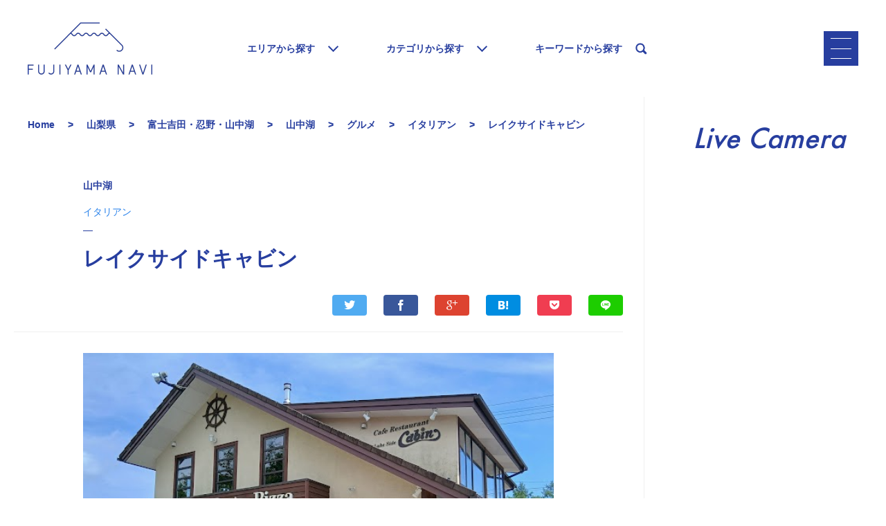

--- FILE ---
content_type: text/html; charset=utf-8
request_url: https://www.fujiyama-navi.jp/spots/m29W8
body_size: 14466
content:
<!DOCTYPE html>
<html>
<head>
<!-- Google Tag Manager -->
<script>(function(w,d,s,l,i){w[l]=w[l]||[];w[l].push({'gtm.start':
new Date().getTime(),event:'gtm.js'});var f=d.getElementsByTagName(s)[0],
j=d.createElement(s),dl=l!='dataLayer'?'&l='+l:'';j.async=true;j.src=
'https://www.googletagmanager.com/gtm.js?id='+i+dl;f.parentNode.insertBefore(j,f);
})(window,document,'script','dataLayer','GTM-5DQ6R5J');</script>
<!-- End Google Tag Manager -->

<script async src="https://pagead2.googlesyndication.com/pagead/js/adsbygoogle.js?client=ca-pub-4295297462854836" crossorigin="anonymous"></script>
<title>レイクサイドキャビン/イタリアン - フジヤマNAVI</title>
<meta content='-' name='description'>
<meta content='text/html; charset=UTF-8' http-equiv='Content-Type'>
<meta content='width=device-width, user-scalable=no, initial-scale=1, maximum-scale=1, minimal-ui' name='viewport'>
<meta content='#0f87f6' name='theme-color'>
<link href='/clipkit_assets/favicon-cb0488d93365ef4c308ad7f88ecefe2488a1615c5f57a1008411dff3990c4e30.ico' rel='icon' type='image/vnd.microsoft.icon'>
<link href='/clipkit_assets/favicon-cb0488d93365ef4c308ad7f88ecefe2488a1615c5f57a1008411dff3990c4e30.ico' rel='shortcut icon' type='image/vnd.microsoft.icon'>
<link href='/clipkit_assets/apple-touch-icon-fc1acdf0f1db26dbf8af99e73812d415e16c75718a101e33f3a9cb3f0a178ce1.png' rel='apple-touch-icon' sizes='152x152'>
<meta content='フジヤマNAVI | 富士山周辺の観光情報データベース' property='og:site_name'>
<meta content='https://www.fujiyama-navi.jp/spots/m29W8' property='og:url'>
<meta content='レイクサイドキャビン - フジヤマNAVI' property='og:title'>
<meta content='/clipkit/images/large/missing.png' property='og:image'>
<meta content='富士山と周辺の山梨・静岡・神奈川の観光情報を徹底的にまとめた富士山データベースサイト。                      世界遺産から地味に嬉しいコンビニ情報まで富士山旅行に関するあらゆる情報を徹底網羅。' property='og:description'>
<meta content='article' property='og:type'>
<meta content='レイクサイドキャビン - フジヤマNAVI' name='twitter:title'>
<meta content='/clipkit/images/large/missing.png' name='twitter:image'>
<meta content='富士山と周辺の山梨・静岡・神奈川の観光情報を徹底的にまとめた富士山データベースサイト。                      世界遺産から地味に嬉しいコンビニ情報まで富士山旅行に関するあらゆる情報を徹底網羅。' name='twitter:descrption'>
<meta content='summary' name='twitter:card'>
<meta content='@fujiyamanavi_st' name='twitter:site'>
<link href='https://www.fujiyama-navi.jp/spots/m29W8' rel='canonical'>



<meta content='width=device-width, initial-scale=1, maximum-scale=1, minimal-ui' name='viewport'>
<meta content='text/html; charset=UTF-8' http-equiv='Content-Type'>
<link rel="stylesheet" media="all" href="/clipkit_assets/site/application-8689f94a076f21820020187a27b75e7f023003532bd0e4ef7a90e646cb97cc05.css" data-turbolinks-track="false" />
<script src="/clipkit_assets/site/application-c903d03d7d361aac6b9976186baa83171556be1af529a0b845e6989c44185461.js" data-turbolinks-track="false"></script>
<meta name="csrf-param" content="authenticity_token" />
<meta name="csrf-token" content="EBFQqayOgZoa0sJ1gFMydWunEnLtng/CqYCJbhd5P5zWvkeUw7eepxKS/Dkrv586+8c/sGqc31yqVfstK+4dHA==" />
<script type="text/javascript" language="javascript">
  var vc_pid = "885330831";
</script><script type="text/javascript" src="//aml.valuecommerce.com/vcdal.js" async></script>

<script type='application/ld+json'>
{"@context":"http://schema.org","@type":"NewsArticle","mainEntityOfPage":{"@type":"WebPage","@id":"https://www.fujiyama-navi.jp/spots/m29W8"},"headline":"レイクサイドキャビン","image":{"@type":"ImageObject","url":"/clipkit/images/thumb/missing.png","height":600,"width":400},"datePublished":"2017-06-23T17:09:08.402+09:00","dateModified":"2017-06-23T17:09:08.407+09:00","author":{"@type":"Person","name":"フジヤマNAVI編集部"},"publisher":{"@type":"Organization","name":"フジヤマNAVI編集部","logo":{"@type":"ImageObject","url":"https://www.fujiyama-navi.jp/clipkit_assets/logo/fnavi-logo_primary@2x-385c18b45b72a9573d9159e245e5d7414daaf07a071fd4f02c479015ed579d0c.png","width":360}},"description":"-"}

</script>

</head>
<body>
<!-- Google Tag Manager (noscript) -->
<noscript><iframe src="https://www.googletagmanager.com/ns.html?id=GTM-5DQ6R5J"
height="0" width="0" style="display:none;visibility:hidden"></iframe></noscript>
<!-- End Google Tag Manager (noscript) -->

<script>
(function(w,d,url,a,s,e){
    w[a]= (w[a]||[]);
    s = d.getElementsByTagName("script")[0];e = d.createElement("script");e.src=url;e.async=1;s.parentNode.insertBefore(e,s);
})(window,document,'//ec-concier.com/566d337071f0e617/analytics.js','ara');
ara.push(['init', '566d337071f0e617']);
</script>

<a name='top'></a>
<div id='fb-root'></div>
<script>
  (function(d, s, id) {
    var js, fjs = d.getElementsByTagName(s)[0];
    if (d.getElementById(id)) return;
    js = d.createElement(s); js.id = id;
    js.src = "//connect.facebook.net/ja_JP/sdk.js#xfbml=1&version=v2.9&appId=130994120402986";
    fjs.parentNode.insertBefore(js, fjs);
  }(document, 'script', 'facebook-jssdk'));
</script>

<section class='l-header'>
<div class='c-header'>
<a ga-on="click" ga-event-category="Site::Spots#show" ga-event-action="ヘッダー | FNAVIロゴ" ga-event-label="FNAVIロゴ" class="c-header__logo-default" href="/"><h3 class='c-header__logo c-header__logo--modal-inactive'>
<img alt="フジヤマNAVI" src="/clipkit_assets/logo/fnavi-logo_primary-anim@2x-cccd118b56af779df26bd04612141e96961f44996d3d5c2eea31075be90bdc95.gif" />
</h3>
<h3 class='c-header__logo c-header__logo--modal-active'>
<img alt="フジヤマNAVI" src="/clipkit_assets/logo/fnavi-logo_white-anim@2x-3e77f42cb148f88248a2dd2a0fe34f5d5589bc70ec0f9f8fe8ab288a7222c0f1.gif" />
</h3>
</a><nav class='c-header__nav'>
<ul>
<li id='js-launch-modal-header-nav-area'>
<span>エリアから探す</span>
<i class='u-fnavi-ic__arrow-down'></i>
</li>
<li id='js-launch-modal-header-nav-category'>
<span>カテゴリから探す</span>
<i class='u-fnavi-ic__arrow-down'></i>
</li>
<li id='js-launch-modal-header-nav-search'>
<span>キーワードから探す</span>
<i class='u-fnavi-ic__search'></i>
</li>
</ul>
</nav>
<div class='c-header__wrapper-right'>
<div class='c-header__hamburger-wrapper'>
<div class='c-header__hamburger-pc'>
<div class='c-header__hamburger-btn' ga-event-action='ヘッダー | PC Humburger押下' ga-event-category='Site::Spots#show' ga-on='click'>
<i class='u-btn-hamburger' id='js-launch-modal-header-nav-pc'>
<span></span>
<span></span>
<span></span>
</i>
</div>
</div>
<div class='c-header__hamburger-sp'>
<div class='c-header__hamburger-btn' ga-event-action='ヘッダー | SP Humburger押下' ga-event-category='Site::Spots#show' ga-on='click'>
<i class='u-btn-hamburger' id='js-launch-modal-header-nav-sp'>
<span></span>
<span></span>
<span></span>
</i>
</div>
</div>
</div>
</div>
</div>
</section>

<section class='l-main-container'>
<div class='l-main-column'>
<nav class='c-breadcrumb c-breadcrumb--detail'>
<ul itemscope='' itemtype='http://data-vocabulary.org/Breadcrumb'>
<li>
<a itemprop="url" href="/"><span itemprop='title'><span class="sr-only">Home</span></span>
</a></li>
<li>
<a itemprop="url" href="/areas/%E5%B1%B1%E4%B8%AD%E6%B9%96"><span itemprop='title'>山梨県</span>
</a></li>
<li>
<a itemprop="url" href="/areas/%E5%B1%B1%E4%B8%AD%E6%B9%96"><span itemprop='title'>富士吉田・忍野・山中湖</span>
</a></li>
<li>
<a itemprop="url" href="/areas/%E5%B1%B1%E4%B8%AD%E6%B9%96"><span itemprop='title'>山中湖</span>
</a></li>
<li>
<a itemprop="url" href="/areas/%E5%B1%B1%E4%B8%AD%E6%B9%96/categories/%E3%82%B0%E3%83%AB%E3%83%A1"><span itemprop='title'>グルメ</span>
</a></li>
<li>
<a itemprop="url" href="/areas/%E5%B1%B1%E4%B8%AD%E6%B9%96/categories/%E3%82%A4%E3%82%BF%E3%83%AA%E3%82%A2%E3%83%B3"><span itemprop='title'>イタリアン</span>
</a></li>
<li>
<span itemprop='title'>
レイクサイドキャビン
</span>
</li>
</ul>
</nav>

<article>
<div class='c-article'>
<div class='c-article__headings'>
<div class='c-article__classify'>
<span class='c-article__area'>
山中湖
</span>
</div>
<div class='c-article__meta-data'>
<span class='c-article__category'>
イタリアン
</span>
</div>
<h1 class='c-article__title'>
レイクサイドキャビン
</h1>
<div class='c-article__views-share-wrapper'>
<ul class='c-article__sns-icons'>
<li>
<a class="c-article__sns-icon c-article__sns-icon--twitter" target="_blank" href="http://twitter.com/share?url=https%3A%2F%2Fwww.fujiyama-navi.jp%2Fspots%2Fm29W8&amp;text=%23%E3%83%95%E3%82%B8%E3%83%A4%E3%83%9ENAVI&amp;via=fujiyamanavi_st"><i class='sns-icon-twitter'></i>
</a></li>
<li>
<a class="c-article__sns-icon c-article__sns-icon--facebook" target="_blank" href="https://www.facebook.com/sharer/sharer.php?u=https%3A%2F%2Fwww.fujiyama-navi.jp%2Fspots%2Fm29W8"><i class='sns-icon-facebook'></i>
</a></li>
<li>
<a class="c-article__sns-icon c-article__sns-icon--googleplus" target="_blank" href="https://plus.google.com/share?url=https%3A%2F%2Fwww.fujiyama-navi.jp%2Fspots%2Fm29W8"><i class='sns-icon-googleplus'></i>
</a></li>
<li>
<a class="c-article__sns-icon c-article__sns-icon--hatena" target="_blank" href="http://b.hatena.ne.jp/entry/https%3A%2F%2Fwww.fujiyama-navi.jp%2Fspots%2Fm29W8"><i class='sns-icon-hatena'></i>
</a></li>
<li>
<a class="c-article__sns-icon c-article__sns-icon--pocket" target="_blank" href="https://getpocket.com/save?url=https%3A%2F%2Fwww.fujiyama-navi.jp%2Fspots%2Fm29W8&amp;title=%E3%83%95%E3%82%B8%E3%83%A4%E3%83%9E+NAVI"><i class='sns-icon-pocket'></i>
</a></li>
<li>
<a class="c-article__sns-icon c-article__sns-icon--line" target="_blank" href="http://line.me/R/msg/text/?%E3%83%95%E3%82%B8%E3%83%A4%E3%83%9E+NAVI https%3A%2F%2Fwww.fujiyama-navi.jp%2Fspots%2Fm29W8"><i class='sns-icon-line'></i>
</a></li>
</ul>
</div>
</div>
<div class='c-article__eyecatch'>
<img src="/spots/m29W8/image" alt="Image" />
</div>
<div class='c-article__description c-article__description--spot'>
-
</div>
<div class='c-article__content'>
<div class='c-ad c-ad--centering'>
<div class='c-ad__inner'>
<!-- フジヤマNAVI_記事中レクタングル -->
<ins class="adsbygoogle"
     style="display:inline-block;width:300px;height:250px"
     data-ad-client="ca-pub-4295297462854836"
     data-ad-slot="9878595375"></ins>
<script>
(adsbygoogle = window.adsbygoogle || []).push({});
</script>

</div>
</div>
<div>
<div class='c-item-map'>
<div class='c-item-map__map'>
<iframe allowfullscreen='' frameborder='0' src='https://www.google.com/maps/embed/v1/place?key=AIzaSyC0fIDPAwLfU-tPAvX84aWA-YAYS5_uNXw&amp;q=山中湖 レイクサイドキャビン' style='border:0'></iframe>
<a class="c-item-map__link-btn" target="_blank" ga-on="click" ga-event-category="Site::Spots#show" ga-event-action="記事内リンク | ItemMap" ga-event-label="山中湖 レイクサイドキャビン" href="https://www.google.com/maps?q=山中湖 レイクサイドキャビン"><span>Google Mapで確認</span>
</a></div>
</div>

</div>
<div>
<div class='c-item-link c-item-link--only-btn'>
<a rel="nofollow" target="_blank" class="c-item-link__link-btn" ga-on="click" ga-event-category="Site::Spots#show" ga-event-action="記事内リンク | ItemLink - ボタンモード" ga-event-label="http://yamanakako.info/sisetsu.php?id=28" href="http://yamanakako.info/sisetsu.php?id=28"><span>詳細を確認する</span>
</a></div>

</div>
</div>

</div>
</article>


<div class='c-ad'>
<!-- フジヤマNAVI_レスポンシブ -->
<ins class="adsbygoogle"
     style="display:block"
     data-ad-client="ca-pub-4295297462854836"
     data-ad-slot="4626268693"
     data-ad-format="auto"
     data-full-width-responsive="true"></ins>
<script>
(adsbygoogle = window.adsbygoogle || []).push({});
</script>
</div>

<section class='c-section'>
<h3 class='c-section__heading'>
Recommended
</h3>
<h4 class='c-section__sub-heading c-section__sub-heading--thin-padding-bottom'>
冬の富士を満喫する！おすすめ特集記事
</h4>
<div class='c-pickup-entries'>
<a ga-on="click" ga-event-category="Site::Spots#show" ga-event-action="メインスペース | レコメンドセル" ga-event-label="【富士山絶景動画集】富士山を眺めて、富士山に癒されよう" class="c-pickup-entry" href="/entries/YO6I6"><div class='c-pickup-entry__eyecatch-wrapper'>
<div class='c-pickup-entry__eyecatch-content' style="background-image: linear-gradient( to bottom, rgba(0,0,0,0.5), rgba(0,0,0,0.5) ), url('https://cdn.fujiyama-navi.jp/entries/images/000/004/969/thumb/35d2f641-43ce-4322-9c5a-89ed8db6f710.jpg?1587547174');"></div>
</div>
<div class='c-pickup-entry__titles'>
<div class='c-pickup-entry__meta-data'>
<date>2024/05/27</date>
<span>Column</span>
</div>
<div class='c-pickup-entry__title'>
【富士山絶景動画集】富士山を眺めて、富士山に癒されよう
</div>
<div class='c-pickup-entry__view-count'>
28950
view
</div>
</div>
</a><a ga-on="click" ga-event-category="Site::Spots#show" ga-event-action="メインスペース | レコメンドセル" ga-event-label="箱根・芦ノ湖を優雅にクルーズ！箱根遊船SORAKAZEと海賊船どちらがおすすめ？" class="c-pickup-entry" href="/entries/McaBH"><div class='c-pickup-entry__eyecatch-wrapper'>
<div class='c-pickup-entry__eyecatch-content' style="background-image: linear-gradient( to bottom, rgba(0,0,0,0.5), rgba(0,0,0,0.5) ), url('https://cdn.fujiyama-navi.jp/entries/images/000/004/395/thumb/283b4884-aeac-4f8f-b513-886e72a95a59.jpg?1710726512');"></div>
</div>
<div class='c-pickup-entry__titles'>
<div class='c-pickup-entry__meta-data'>
<date>2024/04/08</date>
<span>Column</span>
</div>
<div class='c-pickup-entry__title'>
箱根・芦ノ湖を優雅にクルーズ！箱根遊船SORAKAZEと海賊船どちらがおすすめ？
</div>
<div class='c-pickup-entry__view-count'>
541828
view
</div>
</div>
</a><a ga-on="click" ga-event-category="Site::Spots#show" ga-event-action="メインスペース | レコメンドセル" ga-event-label="【360°絶景パノラマ！】『十国峠』の魅力をたっぷりご紹介！" class="c-pickup-entry" href="/entries/T8JVf"><div class='c-pickup-entry__eyecatch-wrapper'>
<div class='c-pickup-entry__eyecatch-content' style="background-image: linear-gradient( to bottom, rgba(0,0,0,0.5), rgba(0,0,0,0.5) ), url('https://cdn.fujiyama-navi.jp/entries/images/000/004/987/thumb/c3a3d4d4-1344-4175-8160-e14f288b94a5.jpg?1650949851');"></div>
</div>
<div class='c-pickup-entry__titles'>
<div class='c-pickup-entry__meta-data'>
<date>2024/01/10</date>
<span>Column</span>
</div>
<div class='c-pickup-entry__title'>
【360°絶景パノラマ！】『十国峠』の魅力をたっぷりご紹介！
</div>
<div class='c-pickup-entry__view-count'>
15746
view
</div>
</div>
</a>
</div>
</section>

<div class='c-ad'>
<!-- フジヤマNAVI_レスポンシブ -->
<ins class="adsbygoogle"
     style="display:block"
     data-ad-client="ca-pub-4295297462854836"
     data-ad-slot="4626268693"
     data-ad-format="auto"
     data-full-width-responsive="true"></ins>
<script>
(adsbygoogle = window.adsbygoogle || []).push({});
</script>
</div>

</div>
<div class='l-side-column'>
<section class='c-section c-section--add-padding-top'>
<h3 class='c-section__heading'>
Live Camera
</h3>
<div class='c-item-movie__movie'>
<div class='c-item-movie__movie-inner'>
<iframe allowfullscreen frameborder='0' scrolling='no' src='https://www.youtube.com/embed/Sv9hcJ3k5h4?autoplay=1'></iframe>
</div>
</div>
<div class='c-item-movie__movie'>
<div class='c-item-movie__movie-inner'>
<iframe allowfullscreen frameborder='0' scrolling='no' src='https://www.youtube.com/embed/Gn2CJjzY068?autoplay=1'></iframe>
</div>
</div>
<div class='c-item-movie__movie'>
<div class='c-item-movie__movie-inner'>
<iframe allowfullscreen frameborder='0' scrolling='no' src='https://www.youtube.com/embed/4Hro9QIrsYA?autoplay=1'></iframe>
</div>
</div>
</section>

<h3 class='c-section__heading'>
Weathers
</h3>
<section class='c-section'>
<h4 class='c-section__sub-heading c-section__sub-heading--with-border'>
山中湖エリアの天気
</h4>
<div class='c-section__content'>
<div class='c-daily-weather'>
<div class='c-daily-weather__date'>
01/21
</div>
<div class='c-daily-weather__image'>
<img src="/clipkit_assets/weather/201-bfaee6a6f4863598d04ffa839279bcd9af19b56d930acf1d486cea3131c63c30.png" alt="201" />
</div>
<div class='c-daily-weather__data'>
<div class='c-daily-weather__name'>
くもり時々晴れ
</div>
<div class='c-daily-weather__temperature'>
<span class='c-daily-weather__maxt'>
3℃
</span>
 / 
<span class='c-daily-weather__mint'>
-6℃
</span>
</div>
<div class='c-daily-weather__pop'>
降水確率 30%
</div>
</div>
</div>

<div class='c-list-item'>
<a ga-on="click" ga-event-category="Site::Spots#show" ga-event-action="サイドメニュー | 週間天気を見る" ga-event-label="山中湖" data-method="get" href="/areas/%E5%B1%B1%E4%B8%AD%E6%B9%96/weathers"><span>週間天気を見る</span>
</a></div>

</div>
</section>

<section class='c-section'>
<h3 class='c-section__heading'>
Populars
</h3>
<section class='c-section'>
<h4 class='c-section__sub-heading'>
山中湖の人気記事
</h4>
<div class='c-section__content'>
<a ga-on="click" ga-event-category="Site::Spots#show" ga-event-action="サイドメニュー | 人気記事押下" ga-event-label="山中湖×観光 | 人気の名所や楽しみ方などをご紹介" class="c-article-list-item-min" href="/entries/qqmx4"><div class='c-article-list-item-min__images'>
<div class='c-article-list-item-min__eyecatch' style="background-image: url('https://cdn.fujiyama-navi.jp/entries/images/000/004/670/thumb/61e63500-661e-4ee6-aaab-b1683f5367ae.jpg?1516941575')"></div>
</div>
<div class='c-article-list-item-min__titles'>
<div class='c-article-list-item-min__meta-data'>
<date class='c-article-list-item-min__date'>2020/04/02</date>
<span class='c-article-list-item-min__column'>Column</span>
</div>
<div class='c-article-list-item-min__title'>山中湖×観光 | 人気の名所や楽しみ方などをご紹介</div>
<div class='c-article-list-item-min__view-count'>
97215
view
</div>
</div>
</a><a ga-on="click" ga-event-category="Site::Spots#show" ga-event-action="サイドメニュー | 人気記事押下" ga-event-label="山中湖 サイクリング | 富士山を眺めながら湖畔を気持ちよく走ろう！" class="c-article-list-item-min" href="/entries/d18YD"><div class='c-article-list-item-min__images'>
<div class='c-article-list-item-min__eyecatch' style="background-image: url('https://cdn.fujiyama-navi.jp/entries/images/000/004/693/thumb/956d089a-f4f6-4bdb-acc7-095e4b356ace.jpg?1587004040')"></div>
</div>
<div class='c-article-list-item-min__titles'>
<div class='c-article-list-item-min__meta-data'>
<date class='c-article-list-item-min__date'>2020/08/19</date>
<span class='c-article-list-item-min__column'>Column</span>
</div>
<div class='c-article-list-item-min__title'>山中湖 サイクリング | 富士山を眺めながら湖畔を気持ちよく走ろう！</div>
<div class='c-article-list-item-min__view-count'>
140382
view
</div>
</div>
</a><a ga-on="click" ga-event-category="Site::Spots#show" ga-event-action="サイドメニュー | 人気記事押下" ga-event-label="愛犬との旅行を楽しもう！山中湖周辺で犬連れで楽しめる観光スポット" class="c-article-list-item-min" href="/entries/yBqPq"><div class='c-article-list-item-min__images'>
<div class='c-article-list-item-min__eyecatch' style="background-image: url('https://cdn.fujiyama-navi.jp/entries/images/000/004/616/thumb/43debb62-7b43-4f86-ae7a-8224370d44ed.jpg?1511940795')"></div>
</div>
<div class='c-article-list-item-min__titles'>
<div class='c-article-list-item-min__meta-data'>
<date class='c-article-list-item-min__date'>2018/02/14</date>
<span class='c-article-list-item-min__column'>Column</span>
</div>
<div class='c-article-list-item-min__title'>愛犬との旅行を楽しもう！山中湖周辺で犬連れで楽しめる観光スポット</div>
<div class='c-article-list-item-min__view-count'>
37899
view
</div>
</div>
</a><a ga-on="click" ga-event-category="Site::Spots#show" ga-event-action="サイドメニュー | 人気記事押下" ga-event-label="山中湖花の都公園 | 公園の料金や営業時間、楽しみ方をご紹介" class="c-article-list-item-min" href="/entries/KRuZi"><div class='c-article-list-item-min__images'>
<div class='c-article-list-item-min__eyecatch' style="background-image: url('https://cdn.fujiyama-navi.jp/entries/images/000/004/410/thumb/1633e873-7748-43ec-a03c-c4ba2c97d5f2.jpg?1502861533')"></div>
</div>
<div class='c-article-list-item-min__titles'>
<div class='c-article-list-item-min__meta-data'>
<date class='c-article-list-item-min__date'>2017/08/16</date>
<span class='c-article-list-item-min__column'>Column</span>
</div>
<div class='c-article-list-item-min__title'>山中湖花の都公園 | 公園の料金や営業時間、楽しみ方をご紹介</div>
<div class='c-article-list-item-min__view-count'>
36596
view
</div>
</div>
</a><a ga-on="click" ga-event-category="Site::Spots#show" ga-event-action="サイドメニュー | 人気記事押下" ga-event-label="山中湖 キャンプ場 | 大自然を満喫できる初心者にもオススメのスポットをご紹介" class="c-article-list-item-min" href="/entries/CCS0l"><div class='c-article-list-item-min__images'>
<div class='c-article-list-item-min__eyecatch' style="background-image: url('https://cdn.fujiyama-navi.jp/entries/images/000/004/666/thumb/607b9db3-7be7-47be-a5ed-7ea381805361.jpg?1565235218')"></div>
</div>
<div class='c-article-list-item-min__titles'>
<div class='c-article-list-item-min__meta-data'>
<date class='c-article-list-item-min__date'>2019/08/01</date>
<span class='c-article-list-item-min__column'>Column</span>
</div>
<div class='c-article-list-item-min__title'>山中湖 キャンプ場 | 大自然を満喫できる初心者にもオススメのスポットをご紹介</div>
<div class='c-article-list-item-min__view-count'>
34208
view
</div>
</div>
</a>
</div>
</section>

<section class='c-section'>
<h4 class='c-section__sub-heading'>
山中湖の人気スポット
</h4>
<div class='c-section__content'>
<a ga-on="click" ga-event-category="Site::Spots#show" ga-event-action="サイドメニュー | 人気スポット" ga-event-label="森の駅 旭日丘 FUJIYAMA BAZZAR" class="c-article-list-item-min" href="/spots/Qt3gc"><div class='c-article-list-item-min__titles'>
<div class='c-article-list-item-min__meta-data'>
<span class='c-article-list-item-min__area'>富士吉田・忍野・山中湖</span>
<span class='c-article-list-item-min__category'>ショッピング</span>
</div>
<div class='c-article-list-item-min__title'>
森の駅 旭日丘 FUJIYAMA BAZZAR
</div>
</div>
</a><a ga-on="click" ga-event-category="Site::Spots#show" ga-event-action="サイドメニュー | 人気スポット" ga-event-label="山中湖 花の都公園" class="c-article-list-item-min" href="/spots/bdCIn"><div class='c-article-list-item-min__titles'>
<div class='c-article-list-item-min__meta-data'>
<span class='c-article-list-item-min__area'>富士吉田・忍野・山中湖</span>
<span class='c-article-list-item-min__category'>公園・庭園</span>
</div>
<div class='c-article-list-item-min__title'>
山中湖 花の都公園
</div>
</div>
</a><a ga-on="click" ga-event-category="Site::Spots#show" ga-event-action="サイドメニュー | 人気スポット" ga-event-label="PICA山中湖ヴィレッジ" class="c-article-list-item-min" href="/spots/LrFYJ"><div class='c-article-list-item-min__titles'>
<div class='c-article-list-item-min__meta-data'>
<span class='c-article-list-item-min__area'>富士吉田・忍野・山中湖</span>
<span class='c-article-list-item-min__category'>グランピング</span>
</div>
<div class='c-article-list-item-min__title'>
PICA山中湖ヴィレッジ
</div>
</div>
</a><a ga-on="click" ga-event-category="Site::Spots#show" ga-event-action="サイドメニュー | 人気スポット" ga-event-label="水陸両用バス「YAMANAKAKO NO KABA」(山中湖のカバ)" class="c-article-list-item-min" href="/spots/772Sl"><div class='c-article-list-item-min__titles'>
<div class='c-article-list-item-min__meta-data'>
<span class='c-article-list-item-min__area'>富士吉田・忍野・山中湖</span>
<span class='c-article-list-item-min__category'>遊覧船</span>
</div>
<div class='c-article-list-item-min__title'>
水陸両用バス「YAMANAKAKO NO KABA」(山中湖のカバ)
</div>
</div>
</a><a ga-on="click" ga-event-category="Site::Spots#show" ga-event-action="サイドメニュー | 人気スポット" ga-event-label="山中湖 クリスマスの森・サンタクロースミュージアム" class="c-article-list-item-min" href="/spots/uuYGj"><div class='c-article-list-item-min__titles'>
<div class='c-article-list-item-min__meta-data'>
<span class='c-article-list-item-min__area'>富士吉田・忍野・山中湖</span>
<span class='c-article-list-item-min__category'>レジャー施設・スポット</span>
</div>
<div class='c-article-list-item-min__title'>
山中湖 クリスマスの森・サンタクロースミュージアム
</div>
</div>
</a>
</div>
</section>

</section>
<section class='c-section'>
<div class='c-ad'>
<!-- フジヤマNAVI_レクタングル -->
<ins class="adsbygoogle"
     style="display:inline-block;width:300px;height:250px"
     data-ad-client="ca-pub-4295297462854836"
     data-ad-slot="4764670389"></ins>
<script>
(adsbygoogle = window.adsbygoogle || []).push({});
</script>
</div>

</section>
<section class='c-section'>
<h3 class='c-section__heading'>
Search
</h3>
<section class='c-section'>
<h4 class='c-section__sub-heading c-section__sub-heading--with-border'>
エリアから<br>スポット・記事・特集を探す
</h4>
<div class='c-section__content'>
<div class='c-map'>
<div class='c-map__wrapper'>
<img width="390" height="315" layout="responsive" src="/clipkit_assets/map/map_small@2x-10865c7ec2a5b7e8cec913457730fc1fc799d2b5206d8ca28666ffcbfcffbbd2.png" alt="Map small@2x" />
</div>
<div class='c-map__tap-area'>
<a ga-on="click" ga-event-category="Site::Spots#show" ga-event-action="サイドメニュー | Map押下" ga-event-label="河口湖・西湖・精進湖・本栖湖" class="c-map__tap-small-1" href="/areas/%E6%B2%B3%E5%8F%A3%E6%B9%96%E3%83%BB%E8%A5%BF%E6%B9%96%E3%83%BB%E7%B2%BE%E9%80%B2%E6%B9%96%E3%83%BB%E6%9C%AC%E6%A0%96%E6%B9%96"></a>
<a ga-on="click" ga-event-category="Site::Spots#show" ga-event-action="サイドメニュー | Map押下" ga-event-label="富士吉田・忍野・山中湖" class="c-map__tap-small-2" href="/areas/%E5%AF%8C%E5%A3%AB%E5%90%89%E7%94%B0%E3%83%BB%E5%BF%8D%E9%87%8E%E3%83%BB%E5%B1%B1%E4%B8%AD%E6%B9%96"></a>
<a ga-on="click" ga-event-category="Site::Spots#show" ga-event-action="サイドメニュー | Map押下" ga-event-label="富士・富士宮" class="c-map__tap-small-3" href="/areas/%E5%AF%8C%E5%A3%AB%E3%83%BB%E5%AF%8C%E5%A3%AB%E5%AE%AE"></a>
<a ga-on="click" ga-event-category="Site::Spots#show" ga-event-action="サイドメニュー | Map押下" ga-event-label="三島・沼津・御殿場・裾野" class="c-map__tap-small-4" href="/areas/%E4%B8%89%E5%B3%B6%E3%83%BB%E6%B2%BC%E6%B4%A5%E3%83%BB%E5%BE%A1%E6%AE%BF%E5%A0%B4%E3%83%BB%E8%A3%BE%E9%87%8E"></a>
</div>
</div>

<div class='c-list-item'>
<a ga-on="click" ga-event-category="Site::Spots#show" ga-event-action="サイドメニュー | エリアからスポット・記事・特集を探す" ga-event-label="富士吉田・忍野・山中湖" data-method="get" href="/areas/%E5%AF%8C%E5%A3%AB%E5%90%89%E7%94%B0%E3%83%BB%E5%BF%8D%E9%87%8E%E3%83%BB%E5%B1%B1%E4%B8%AD%E6%B9%96"><span>富士吉田・忍野・山中湖</span>
</a></div>

<div class='c-list-item c-list-item--current c-list-item--nest-1'>
<a ga-on="click" ga-event-category="Site::Spots#show" ga-event-action="サイドメニュー | エリアからスポット・記事・特集を探す" ga-event-label="山中湖" data-method="get" href="/areas/%E5%B1%B1%E4%B8%AD%E6%B9%96"><span>山中湖</span>
</a></div>

<div class='c-list-item c-list-item--nest-1'>
<a ga-on="click" ga-event-category="Site::Spots#show" ga-event-action="サイドメニュー | エリアからスポット・記事・特集を探す" ga-event-label="富士吉田市" data-method="get" href="/areas/%E5%AF%8C%E5%A3%AB%E5%90%89%E7%94%B0%E5%B8%82"><span>富士吉田市</span>
</a></div>
<div class='c-list-item c-list-item--nest-1'>
<a ga-on="click" ga-event-category="Site::Spots#show" ga-event-action="サイドメニュー | エリアからスポット・記事・特集を探す" ga-event-label="忍野村" data-method="get" href="/areas/%E5%BF%8D%E9%87%8E%E6%9D%91"><span>忍野村</span>
</a></div>
<div class='c-list-item c-list-item--nest-1'>
<a ga-on="click" ga-event-category="Site::Spots#show" ga-event-action="サイドメニュー | エリアからスポット・記事・特集を探す" ga-event-label="三ツ峠" data-method="get" href="/areas/%E4%B8%89%E3%83%84%E5%B3%A0"><span>三ツ峠</span>
</a></div>

<div class='c-list-item'>
<a ga-on="click" ga-event-category="Site::Spots#show" ga-event-action="サイドメニュー | エリアからスポット・記事・特集を探す" ga-event-label="エリア一覧" data-method="get" href="/areas"><span>エリア一覧</span>
</a></div>

</div>
</section>

<section class='c-section'>
<h4 class='c-section__sub-heading c-section__sub-heading--with-border'>
カテゴリから<br>スポット・記事・特集を探す
</h4>
<div class='c-section__content'>
<div class='c-list-item'>
<a data-method="get" href="/categories/%E3%82%B0%E3%83%AB%E3%83%A1"><span>グルメ</span>
</a></div>

<div class='c-list-item c-list-item--current c-list-item--nest-1'>
<a ga-on="click" ga-event-category="Site::Spots#show" ga-event-action="サイドメニュー | カテゴリからスポット・記事・特集を探す" ga-event-label="イタリアン" data-method="get" href="/categories/%E3%82%A4%E3%82%BF%E3%83%AA%E3%82%A2%E3%83%B3"><span>イタリアン</span>
</a></div>

<div class='c-list-item c-list-item--nest-1'>
<a ga-on="click" ga-event-category="Site::Spots#show" ga-event-action="サイドメニュー | カテゴリからスポット・記事・特集を探す" ga-event-label="ご当地グルメ" data-method="get" href="/categories/%E3%81%94%E5%BD%93%E5%9C%B0%E3%82%B0%E3%83%AB%E3%83%A1"><span>ご当地グルメ</span>
</a></div>
<div class='c-list-item c-list-item--nest-1'>
<a ga-on="click" ga-event-category="Site::Spots#show" ga-event-action="サイドメニュー | カテゴリからスポット・記事・特集を探す" ga-event-label="B級グルメ" data-method="get" href="/categories/B%E7%B4%9A%E3%82%B0%E3%83%AB%E3%83%A1"><span>B級グルメ</span>
</a></div>
<div class='c-list-item c-list-item--nest-1'>
<a ga-on="click" ga-event-category="Site::Spots#show" ga-event-action="サイドメニュー | カテゴリからスポット・記事・特集を探す" ga-event-label="カフェ・喫茶店・茶屋" data-method="get" href="/categories/%E3%82%AB%E3%83%95%E3%82%A7%E3%83%BB%E5%96%AB%E8%8C%B6%E5%BA%97%E3%83%BB%E8%8C%B6%E5%B1%8B"><span>カフェ・喫茶店・茶屋</span>
</a></div>
<div class='c-list-item c-list-item--nest-1'>
<a ga-on="click" ga-event-category="Site::Spots#show" ga-event-action="サイドメニュー | カテゴリからスポット・記事・特集を探す" ga-event-label="スイーツ" data-method="get" href="/categories/%E3%82%B9%E3%82%A4%E3%83%BC%E3%83%84"><span>スイーツ</span>
</a></div>
<div class='c-list-item c-list-item--nest-1'>
<a ga-on="click" ga-event-category="Site::Spots#show" ga-event-action="サイドメニュー | カテゴリからスポット・記事・特集を探す" ga-event-label="ラーメン" data-method="get" href="/categories/%E3%83%A9%E3%83%BC%E3%83%A1%E3%83%B3"><span>ラーメン</span>
</a></div>
<div class='c-list-item c-list-item--nest-1'>
<a ga-on="click" ga-event-category="Site::Spots#show" ga-event-action="サイドメニュー | カテゴリからスポット・記事・特集を探す" ga-event-label="その他麺類" data-method="get" href="/categories/%E3%81%9D%E3%81%AE%E4%BB%96%E9%BA%BA%E9%A1%9E"><span>その他麺類</span>
</a></div>
<div class='c-list-item c-list-item--nest-1'>
<a ga-on="click" ga-event-category="Site::Spots#show" ga-event-action="サイドメニュー | カテゴリからスポット・記事・特集を探す" ga-event-label="海鮮・寿司" data-method="get" href="/categories/%E6%B5%B7%E9%AE%AE%E3%83%BB%E5%AF%BF%E5%8F%B8"><span>海鮮・寿司</span>
</a></div>
<div class='c-list-item c-list-item--nest-1'>
<a ga-on="click" ga-event-category="Site::Spots#show" ga-event-action="サイドメニュー | カテゴリからスポット・記事・特集を探す" ga-event-label="肉料理" data-method="get" href="/categories/%E8%82%89%E6%96%99%E7%90%86"><span>肉料理</span>
</a></div>
<div class='c-list-item c-list-item--nest-1'>
<a ga-on="click" ga-event-category="Site::Spots#show" ga-event-action="サイドメニュー | カテゴリからスポット・記事・特集を探す" ga-event-label="カレー" data-method="get" href="/categories/%E3%82%AB%E3%83%AC%E3%83%BC"><span>カレー</span>
</a></div>
<div class='c-list-item c-list-item--nest-1'>
<a ga-on="click" ga-event-category="Site::Spots#show" ga-event-action="サイドメニュー | カテゴリからスポット・記事・特集を探す" ga-event-label="洋食" data-method="get" href="/categories/%E6%B4%8B%E9%A3%9F"><span>洋食</span>
</a></div>
<div class='c-list-item c-list-item--nest-1'>
<a ga-on="click" ga-event-category="Site::Spots#show" ga-event-action="サイドメニュー | カテゴリからスポット・記事・特集を探す" ga-event-label="日本料理" data-method="get" href="/categories/%E6%97%A5%E6%9C%AC%E6%96%99%E7%90%86"><span>日本料理</span>
</a></div>
<div class='c-list-item c-list-item--nest-1'>
<a ga-on="click" ga-event-category="Site::Spots#show" ga-event-action="サイドメニュー | カテゴリからスポット・記事・特集を探す" ga-event-label="和食" data-method="get" href="/categories/%E5%92%8C%E9%A3%9F"><span>和食</span>
</a></div>
<div class='c-list-item c-list-item--nest-1'>
<a ga-on="click" ga-event-category="Site::Spots#show" ga-event-action="サイドメニュー | カテゴリからスポット・記事・特集を探す" ga-event-label="日本の郷土料理" data-method="get" href="/categories/%E6%97%A5%E6%9C%AC%E3%81%AE%E9%83%B7%E5%9C%9F%E6%96%99%E7%90%86"><span>日本の郷土料理</span>
</a></div>
<div class='c-list-item c-list-item--nest-1'>
<a ga-on="click" ga-event-category="Site::Spots#show" ga-event-action="サイドメニュー | カテゴリからスポット・記事・特集を探す" ga-event-label="中華料理" data-method="get" href="/categories/%E4%B8%AD%E8%8F%AF%E6%96%99%E7%90%86"><span>中華料理</span>
</a></div>
<div class='c-list-item c-list-item--nest-1'>
<a ga-on="click" ga-event-category="Site::Spots#show" ga-event-action="サイドメニュー | カテゴリからスポット・記事・特集を探す" ga-event-label="フレンチ" data-method="get" href="/categories/%E3%83%95%E3%83%AC%E3%83%B3%E3%83%81"><span>フレンチ</span>
</a></div>
<div class='c-list-item c-list-item--nest-1'>
<a ga-on="click" ga-event-category="Site::Spots#show" ga-event-action="サイドメニュー | カテゴリからスポット・記事・特集を探す" ga-event-label="西洋料理" data-method="get" href="/categories/%E8%A5%BF%E6%B4%8B%E6%96%99%E7%90%86"><span>西洋料理</span>
</a></div>
<div class='c-list-item c-list-item--nest-1'>
<a ga-on="click" ga-event-category="Site::Spots#show" ga-event-action="サイドメニュー | カテゴリからスポット・記事・特集を探す" ga-event-label="居酒屋" data-method="get" href="/categories/%E5%B1%85%E9%85%92%E5%B1%8B"><span>居酒屋</span>
</a></div>
<div class='c-list-item c-list-item--nest-1'>
<a ga-on="click" ga-event-category="Site::Spots#show" ga-event-action="サイドメニュー | カテゴリからスポット・記事・特集を探す" ga-event-label="お酒" data-method="get" href="/categories/%E3%81%8A%E9%85%92"><span>お酒</span>
</a></div>
<div class='c-list-item c-list-item--nest-1'>
<a ga-on="click" ga-event-category="Site::Spots#show" ga-event-action="サイドメニュー | カテゴリからスポット・記事・特集を探す" ga-event-label="うどん・そば" data-method="get" href="/categories/%E3%81%86%E3%81%A9%E3%82%93%E3%83%BB%E3%81%9D%E3%81%B0"><span>うどん・そば</span>
</a></div>
<div class='c-list-item c-list-item--nest-1'>
<a ga-on="click" ga-event-category="Site::Spots#show" ga-event-action="サイドメニュー | カテゴリからスポット・記事・特集を探す" ga-event-label="ダイニング・バイキング・ビュッフェ" data-method="get" href="/categories/%E3%83%80%E3%82%A4%E3%83%8B%E3%83%B3%E3%82%B0%E3%83%BB%E3%83%90%E3%82%A4%E3%82%AD%E3%83%B3%E3%82%B0%E3%83%BB%E3%83%93%E3%83%A5%E3%83%83%E3%83%95%E3%82%A7"><span>ダイニング・バイキング・ビュッフェ</span>
</a></div>

<div class='c-list-item'>
<a ga-on="click" ga-event-category="Site::Spots#show" ga-event-action="サイドメニュー | カテゴリからスポット・記事・特集を探す" ga-event-label="カテゴリ一覧" data-method="get" href="/categories"><span>カテゴリ一覧</span>
</a></div>

</div>
</section>

</section>
<section class='c-section'>
<h3 class='c-section__heading'>
Ranking
</h3>
<div class='c-section__content'>
<a ga-on="click" ga-event-category="Site::Spots#show" ga-event-action="サイドメニュー | 記事ランキング" ga-event-label="富士山スカイライン（富士宮ルート） |  ドライブ情報などお役立ち情報をご紹介" class="c-entry-list-item-ranking" href="/entries/oBrZj"><div class='c-entry-list-item-ranking__images'>
<div class='c-entry-list-item-ranking__num'>
<span>1</span>
</div>
<div class='c-entry-list-item-ranking__eyecatch' style="background-image: url('https://cdn.fujiyama-navi.jp/entries/images/000/004/645/thumb/7e05d32e-943a-4d98-8fa8-574f069333ff.jpg?1512168738')"></div>
</div>
<div class='c-entry-list-item-ranking__titles'>
<div class='c-entry-list-item-ranking__meta-data'>
<date>2020/01/17</date>
<span>Column</span>
</div>
<div class='c-entry-list-item-ranking__title'>富士山スカイライン（富士宮ルート） |  ドライブ情報などお役立ち情報をご紹介</div>
<div class='c-entry-list-item-ranking__view-count'>
571536
view
</div>
</div>
</a><a ga-on="click" ga-event-category="Site::Spots#show" ga-event-action="サイドメニュー | 記事ランキング" ga-event-label="【富士山 ライブカメラ】山頂の様子もみれる！おすすめライブカメラ情報" class="c-entry-list-item-ranking" href="/entries/WVg2k"><div class='c-entry-list-item-ranking__images'>
<div class='c-entry-list-item-ranking__num'>
<span>2</span>
</div>
<div class='c-entry-list-item-ranking__eyecatch' style="background-image: url('https://cdn.fujiyama-navi.jp/entries/images/000/004/355/thumb/6153e729-45be-4d93-8a2a-1dcec8d683b9.jpg?1502071409')"></div>
</div>
<div class='c-entry-list-item-ranking__titles'>
<div class='c-entry-list-item-ranking__meta-data'>
<date>2020/11/25</date>
<span>Column</span>
</div>
<div class='c-entry-list-item-ranking__title'>【富士山 ライブカメラ】山頂の様子もみれる！おすすめライブカメラ情報</div>
<div class='c-entry-list-item-ranking__view-count'>
354812
view
</div>
</div>
</a><a ga-on="click" ga-event-category="Site::Spots#show" ga-event-action="サイドメニュー | 記事ランキング" ga-event-label="河口湖×観光 | 人気の名所やディープな観光スポットをご紹介" class="c-entry-list-item-ranking" href="/entries/85hO0"><div class='c-entry-list-item-ranking__images'>
<div class='c-entry-list-item-ranking__num'>
<span>3</span>
</div>
<div class='c-entry-list-item-ranking__eyecatch' style="background-image: url('https://cdn.fujiyama-navi.jp/entries/images/000/004/400/thumb/c98314e5-5e7e-475a-926d-e2288c4ee0d3.jpg?1581927388')"></div>
</div>
<div class='c-entry-list-item-ranking__titles'>
<div class='c-entry-list-item-ranking__meta-data'>
<date>2021/12/10</date>
<span>Column</span>
</div>
<div class='c-entry-list-item-ranking__title'>河口湖×観光 | 人気の名所やディープな観光スポットをご紹介</div>
<div class='c-entry-list-item-ranking__view-count'>
621181
view
</div>
</div>
</a><a ga-on="click" ga-event-category="Site::Spots#show" ga-event-action="サイドメニュー | 記事ランキング" ga-event-label="熱海 ランチ | 海鮮が人気のおすすめで美味しいお店をご紹介" class="c-entry-list-item-ranking" href="/entries/ln4ze"><div class='c-entry-list-item-ranking__images'>
<div class='c-entry-list-item-ranking__num'>
<span>4</span>
</div>
<div class='c-entry-list-item-ranking__eyecatch' style="background-image: url('https://cdn.fujiyama-navi.jp/entries/images/000/004/679/thumb/e64f405b-f1a8-4694-8bfa-3a48bd157a4d.jpg?1517971236')"></div>
</div>
<div class='c-entry-list-item-ranking__titles'>
<div class='c-entry-list-item-ranking__meta-data'>
<date>2020/08/19</date>
<span>Column</span>
</div>
<div class='c-entry-list-item-ranking__title'>熱海 ランチ | 海鮮が人気のおすすめで美味しいお店をご紹介</div>
<div class='c-entry-list-item-ranking__view-count'>
1004378
view
</div>
</div>
</a><a ga-on="click" ga-event-category="Site::Spots#show" ga-event-action="サイドメニュー | 記事ランキング" ga-event-label="箱根・芦ノ湖を優雅にクルーズ！箱根遊船SORAKAZEと海賊船どちらがおすすめ？" class="c-entry-list-item-ranking" href="/entries/McaBH"><div class='c-entry-list-item-ranking__images'>
<div class='c-entry-list-item-ranking__num'>
<span>5</span>
</div>
<div class='c-entry-list-item-ranking__eyecatch' style="background-image: url('https://cdn.fujiyama-navi.jp/entries/images/000/004/395/thumb/283b4884-aeac-4f8f-b513-886e72a95a59.jpg?1710726512')"></div>
</div>
<div class='c-entry-list-item-ranking__titles'>
<div class='c-entry-list-item-ranking__meta-data'>
<date>2024/04/08</date>
<span>Column</span>
</div>
<div class='c-entry-list-item-ranking__title'>箱根・芦ノ湖を優雅にクルーズ！箱根遊船SORAKAZEと海賊船どちらがおすすめ？</div>
<div class='c-entry-list-item-ranking__view-count'>
541828
view
</div>
</div>
</a>
</div>
</section>

<section class='c-section'>
<h3 class='c-section__heading'>
SNS
</h3>
<div class='c-section__content'>
<div class='c-sns-widgets'>
<div class='c-sns-widgets__widget'>
<div class='fb-page' data-hide-cover='false' data-href='https://www.facebook.com/fujiyamanavi/' data-show-facepile='false' data-show-posts='false' data-width='500'></div>
</div>
</div>
</div>
</section>

<script type="text/javascript">
  rakuten_design="slide";
  rakuten_affiliateId="16c77312.1b0c7b68.16c77313.ea4e5e41";
  rakuten_items="tra-ctsmatch";
  rakuten_genreId="0";
  rakuten_size="300x250";
  rakuten_target="_blank";
  rakuten_theme="gray";
  rakuten_border="off";
  rakuten_auto_mode="on";
  rakuten_genre_title="off";
  rakuten_recommend="on";
  rakuten_ts="1529466638695";
</script>
<script type="text/javascript" src="https://xml.affiliate.rakuten.co.jp/widget/js/rakuten_widget_travel.js"></script>

</div>
</section>
<div class='c-page-top'>
<a class="c-page-top__btn" href="#top">page_top</a>
</div>

<footer class='l-footer-primary'>
<div class='c-footer-primary'>
<div class='c-footer-primary__heading'>
<div class='c-footer-primary__fnavi-logo'>
<img src="/clipkit_assets/logo/fnavi-logo_white-anim@2x-3e77f42cb148f88248a2dd2a0fe34f5d5589bc70ec0f9f8fe8ab288a7222c0f1.gif" alt="Fnavi logo white anim@2x" />
</div>
<ul class='c-footer-primary__sns-icons'>
<li>
<a class="c-footer-primary__sns-icon" target="_blank" href="https://www.youtube.com/user/fujiyamanavi/featured"><i class='sns-icon-youtube'></i>
</a></li>
<li>
<a class="c-footer-primary__sns-icon" target="_blank" href="https://www.instagram.com/fujiyamanavi/?hl=ja"><i class='sns-icon-instagram'></i>
</a></li>
<li>
<a class="c-footer-primary__sns-icon" target="_blank" href="https://ja-jp.facebook.com/fujiyamanavi/"><i class='sns-icon-facebook'></i>
</a></li>
</ul>
</div>
<nav class='c-footer-primary__nav'>
<div class='c-sitemap c-sitemap--3row'>
<ul class='c-sitemap__col'>
<li class='c-footer-sitemap-item'>
<h5 class='c-footer-sitemap-item__heading'>富士山周辺の４大エリア</h5>
<input class='c-footer-sitemap-item__toggle-btn' type='checkbox'>
<ul>
<li><a href="/areas/%E5%AF%8C%E5%A3%AB%E5%90%89%E7%94%B0%E3%83%BB%E5%BF%8D%E9%87%8E%E3%83%BB%E5%B1%B1%E4%B8%AD%E6%B9%96">富士吉田・忍野・山中湖エリア</a></li>
<li><a href="/areas/%E6%B2%B3%E5%8F%A3%E6%B9%96%E3%83%BB%E8%A5%BF%E6%B9%96%E3%83%BB%E7%B2%BE%E9%80%B2%E6%B9%96%E3%83%BB%E6%9C%AC%E6%A0%96%E6%B9%96">河口湖・西湖・精進湖・本栖湖エリア</a></li>
<li><a href="/areas/%E4%B8%89%E5%B3%B6%E3%83%BB%E6%B2%BC%E6%B4%A5%E3%83%BB%E5%BE%A1%E6%AE%BF%E5%A0%B4%E3%83%BB%E8%A3%BE%E9%87%8E">三島・沼津・御殿場・裾野エリア</a></li>
<li><a href="/areas/%E5%AF%8C%E5%A3%AB%E3%83%BB%E5%AF%8C%E5%A3%AB%E5%AE%AE">富士・富士宮エリア</a></li>
<li><a href="/accesses">富士山周辺の４大エリア 交通アクセス</a></li>
</ul>
</li>
<li class='c-footer-sitemap-item'>
<h5 class='c-footer-sitemap-item__heading'>富士山に近い関連エリア</h5>
<input class='c-footer-sitemap-item__toggle-btn' type='checkbox'>
<ul>
<li><a href="/areas/%E5%B0%8F%E7%94%B0%E5%8E%9F%E3%83%BB%E7%AE%B1%E6%A0%B9">小田原・箱根エリア</a></li>
<li><a href="/areas/%E4%BC%8A%E8%B1%86%E3%83%BB%E7%86%B1%E6%B5%B7">伊豆・熱海エリア</a></li>
<li><a href="/areas/%E9%9D%99%E5%B2%A1%E3%83%BB%E7%84%BC%E6%B4%A5">静岡・焼津エリア</a></li>
<li><a href="/areas/%E5%A4%A7%E6%9C%88%E3%83%BB%E4%B8%8A%E9%87%8E%E5%8E%9F%E3%83%BB%E8%97%A4%E9%87%8E%E3%83%BB%E7%9B%B8%E6%A8%A1%E6%B9%96">大月・上野原・藤野・相模湖エリア</a></li>
</ul>
</li>
</ul>
<ul class='c-sitemap__col'>
<li class='c-footer-sitemap-item'>
<h5 class='c-footer-sitemap-item__heading'>カテゴリから探す</h5>
<input class='c-footer-sitemap-item__toggle-btn' type='checkbox'>
<ul>
<li><a href="/categories/%E8%A6%B3%E5%85%89%E3%82%B9%E3%83%9D%E3%83%83%E3%83%88">観光スポット</a></li>
<li><a href="/categories/%E3%82%B0%E3%83%AB%E3%83%A1">グルメ</a></li>
<li><a href="/categories/%E5%AE%BF%E6%B3%8A">宿泊</a></li>
<li><a href="/categories/%E3%82%A2%E3%82%A6%E3%83%88%E3%83%89%E3%82%A2%E3%83%BB%E3%82%A2%E3%82%AF%E3%83%86%E3%82%A3%E3%83%93%E3%83%86%E3%82%A3">アウトドア・アクティビティ</a></li>
<li><a href="/categories/%E6%B8%A9%E6%B3%89%E3%83%BB%E3%81%8A%E9%A2%A8%E5%91%82">温泉・お風呂</a></li>
<li><a href="/categories/%E3%82%B7%E3%83%A7%E3%83%83%E3%83%94%E3%83%B3%E3%82%B0">ショッピング</a></li>
<li><a href="/categories/%E3%82%A4%E3%83%99%E3%83%B3%E3%83%88">イベント</a></li>
<li><a href="/categories/%E4%B9%97%E3%82%8A%E7%89%A9%E3%83%BB%E4%BA%A4%E9%80%9A%E3%83%BB%E9%80%9A%E4%BF%A1">乗り物・交通・通信</a></li>
<li><a href="/categories/%E6%97%85%E8%A1%8C%E3%83%97%E3%83%A9%E3%83%B3">旅行プラン</a></li>
<li><a href="/categories/%E3%82%B7%E3%83%BC%E3%83%B3%E5%88%A5">シーン別</a></li>
<li><a href="/categories/%E5%AF%8C%E5%A3%AB%E7%99%BB%E5%B1%B1">富士登山</a></li>
<li><a href="/categories/%E3%82%AD%E3%83%A3%E3%83%B3%E3%83%97">キャンプ</a></li>
</ul>
</li>
</ul>
<ul class='c-sitemap__col'>
<li class='c-footer-sitemap-item c-footer-sitemap-item--open'>
<h5 class='c-footer-sitemap-item__heading'>フジヤマNAVI メニューガイド</h5>
<input class='c-footer-sitemap-item__toggle-btn' type='checkbox'>
<ul>
<li><a href="/areas">フジヤマNAVI エリア一覧</a></li>
<li><a href="/categories">フジヤマNAVI カテゴリ一覧</a></li>
<li><a href="/tags">フジヤマNAVI タグ一覧</a></li>
<li><a href="/pickups">フジヤマNAVI 特集一覧</a></li>
</ul>
</li>
</ul>
<ul class='c-sitemap__col'>
<li class='c-footer-sitemap-item c-footer-sitemap-item--open'>
<h5 class='c-footer-sitemap-item__heading'>今が旬！特集コンテンツ</h5>
<ul>
<li><a href="/entries/YO6I6">【富士山絶景動画集】富士山を眺めて、富士山に癒されよう</a></li>
<li><a href="/entries/McaBH">箱根・芦ノ湖を優雅にクルーズ！箱根遊船SORAKAZEと海賊船どちらがおすすめ？</a></li>
<li><a href="/entries/T8JVf">【360°絶景パノラマ！】『十国峠』の魅力をたっぷりご紹介！</a></li>
</ul>
</li>
</ul>
</div>
</nav>
</div>
</footer>
<footer class='l-footer-secondary'>
<div class='c-footer-secondary'>
<ul class='c-footer-secondary__nav'>
<li><a href="/privacy">個人情報保護方針</a></li>
<li><a href="/law">「個人情報法」に基づく公表事項の提示</a></li>
<li><a href="/copyrights">著作権・免責事項</a></li>
<li><a href="/question">ヘルプ</a></li>
<li><a href="/contact">お問い合わせ</a></li>
<li><a href="/pagelist">サイトマップ</a></li>
<li><a href="/link">リンク</a></li>
</ul>
<div class='c-footer-secondary__copyrights'>
<div class='c-footer-secondary__copyrights-logos'>
<img class="c-footer-secondary__copyrights-neuro" src="/clipkit_assets/logo/neuro-logo_white@2x-d285ff445a0140817cb00a0bbd57f231bf4909a0582939b2e742adfe0ff4aaef.png" alt="Neuro logo white@2x" />
<img class="c-footer-secondary__copyrights-fujiq" src="/clipkit_assets/logo/fujiq-logo_white@2x-9f3a2e3402411292d43949e7d03104f83d31f9a118cc1479466acdaebc626ade.png" alt="Fujiq logo white@2x" />
</div>
<span>©1997-2026 FUJIKYUKO CO.,LTD. All Rights Reserved.</span>
</div>
</div>
</footer>

<div class='c-bottom-nav' id='js-bottom-nav'>
<div class='c-bottom-nav__btn-wrapper'>
<a ga-on="click" ga-event-category="Site::Spots#show" ga-event-action="EntrySpotFooterNav押下" ga-event-label="山中湖" class="c-bottom-nav__btn" href="/areas/%E5%B1%B1%E4%B8%AD%E6%B9%96">山中湖の他の記事をみる
</a></div>
<div class='c-bottom-nav__btn-wrapper'>
<a ga-on="click" ga-event-category="Site::Spots#show" ga-event-action="EntrySpotFooterNav押下" ga-event-label="イタリアン" class="c-bottom-nav__btn" href="/categories/%E3%82%A4%E3%82%BF%E3%83%AA%E3%82%A2%E3%83%B3">イタリアンの他の記事をみる
</a></div>
</div>
<script>
  $(function() {
    // 指定した要素のスクロールを無効化
    function disableScroll(element) {
      element.on('touchmove.noScroll', function(e) {e.preventDefault()})
    }
  
      // 指定した要素に触れた際のbodyのスクロールを無効化
    function disableBodyScrollIfNotOverflow(element) {
      if (parseInt(element.css('max-height')) > parseInt(element.css('height'))) {
        disableScroll(element);
      }
    }
  
      // スクロール周りの制御をまとめて指定
    function controllScrolls() {
      $('.c-bottom-nav__sheet-content').each(function(i, e) {
        disableBodyScrollIfNotOverflow($(e));
      })
  
      disableScroll($('.c-bottom-nav__btn'));
      disableScroll($('.c-bottom-nav__label'));
      disableScroll($('.c-bottom-nav__sheet-header'));
    }
  
      // iOS body scroll対策: 上端、下端へスクロールした際に端の1px手前でスクロールを強制停止
    function disableScrollToEdge(element) {
      element.scrollTop(1);
      element.on('scroll', function(e) {
        var target = $(e.target)
        if (target.scrollTop() < 1) {
          target.scrollTop(1);
        } else if (target.scrollTop() + target.innerHeight() >= target.get(0).scrollHeight ) {
          target.scrollTop(target.get(0).scrollHeight - target.innerHeight() - 1);
        }
      })
    }
  
    $(".c-bottom-nav").hide();
    // モバイルのみ表示
    if ($(window).width() <= 600) {
      $(".c-bottom-nav").css({ visibility: 'visible' });
    }
  
    // スクロール位置に応じてbottom navigationを表示
    $(window).scroll(function() {
      if ($(this).scrollTop() < 200 || $(this).scrollTop() > ($(document).height() - 2200)) {
        $('#js-bottom-nav').slideUp()
        $('#category_btn').prop('checked', false)
        $('#area_btn').prop('checked', false)
      } else {
        $('#js-bottom-nav').slideDown();
      }
    })
  
    $('#area_btn').change(function(e) {
      $('#category_btn').prop('checked', false)
      controllScrolls()
      if ($(e.target).prop('checked')) {
        $('html').addClass('bottom-nav-open');
        disableScrollToEdge($('.c-bottom-nav__sheet-content').first())
      } else {
        $('html').removeClass('bottom-nav-open');
      }
    })
    $('#category_btn').change(function(e) {
      $('#area_btn').prop('checked', false)
      controllScrolls()
      if ($(e.target).prop('checked')) {
        $('html').addClass('bottom-nav-open');
        disableScrollToEdge($('.c-bottom-nav__sheet-content').last())
      } else {
        $('html').removeClass('bottom-nav-open');
      }
    })
  })
</script>



<script async src="//platform.twitter.com/widgets.js" charset="utf-8"></script>

<section class='l-modal-header' id='js-modal-header'>
<div class='l-modal-header__wrapper l-modal-header__wrapper--display l-modal-header__wrapper--active' id='js-modal-frame'>
<div class='l-modal-header__content' id='js-modal-header-nav-area'>
<div class='c-modal-header-nav'>
<div class='c-modal-header-nav-area'>
<div class='c-modal-header-nav-area__map-wrapper'>
<h6 class='c-modal-header-nav-area__map-header'>
富士山周辺の４大エリア
</h6>
<div class='c-modal-header-nav-area__map'>
<div class='c-map'>
<div class='c-map__wrapper'>
<img width="390" height="315" layout="responsive" src="/clipkit_assets/map/map_small@2x-10865c7ec2a5b7e8cec913457730fc1fc799d2b5206d8ca28666ffcbfcffbbd2.png" alt="Map small@2x" />
</div>
<div class='c-map__tap-area'>
<a ga-on="click" ga-event-category="Site::Spots#show" ga-event-action="サイドメニュー | Map押下" ga-event-label="河口湖・西湖・精進湖・本栖湖" class="c-map__tap-small-1" href="/areas/%E6%B2%B3%E5%8F%A3%E6%B9%96%E3%83%BB%E8%A5%BF%E6%B9%96%E3%83%BB%E7%B2%BE%E9%80%B2%E6%B9%96%E3%83%BB%E6%9C%AC%E6%A0%96%E6%B9%96"></a>
<a ga-on="click" ga-event-category="Site::Spots#show" ga-event-action="サイドメニュー | Map押下" ga-event-label="富士吉田・忍野・山中湖" class="c-map__tap-small-2" href="/areas/%E5%AF%8C%E5%A3%AB%E5%90%89%E7%94%B0%E3%83%BB%E5%BF%8D%E9%87%8E%E3%83%BB%E5%B1%B1%E4%B8%AD%E6%B9%96"></a>
<a ga-on="click" ga-event-category="Site::Spots#show" ga-event-action="サイドメニュー | Map押下" ga-event-label="富士・富士宮" class="c-map__tap-small-3" href="/areas/%E5%AF%8C%E5%A3%AB%E3%83%BB%E5%AF%8C%E5%A3%AB%E5%AE%AE"></a>
<a ga-on="click" ga-event-category="Site::Spots#show" ga-event-action="サイドメニュー | Map押下" ga-event-label="三島・沼津・御殿場・裾野" class="c-map__tap-small-4" href="/areas/%E4%B8%89%E5%B3%B6%E3%83%BB%E6%B2%BC%E6%B4%A5%E3%83%BB%E5%BE%A1%E6%AE%BF%E5%A0%B4%E3%83%BB%E8%A3%BE%E9%87%8E"></a>
</div>
</div>

</div>
<div class='c-modal-header-nav-area__map-aside'>
地図をタップして該当エリアのスポット・記事の一覧を
<br>
探すことができます。
</div>
</div>
<div class='c-modal-header-nav-area__areas'>
<div>
<div class='c-list-item c-list-item--nest-1 c-list-item--no-bg-color'>
<a ga-on="click" ga-event-category="Site::Spots#show" ga-event-action="ヘッダーメニュー | エリアから探す" ga-event-label="河口湖・西湖・精進湖・本栖湖エリア" data-method="get" href="/areas/%E6%B2%B3%E5%8F%A3%E6%B9%96%E3%83%BB%E8%A5%BF%E6%B9%96%E3%83%BB%E7%B2%BE%E9%80%B2%E6%B9%96%E3%83%BB%E6%9C%AC%E6%A0%96%E6%B9%96"><span>河口湖・西湖・精進湖・本栖湖エリア</span>
</a></div>

<div class='c-list-item c-list-item--modal-gray c-list-item--nest-2 c-list-item--no-bg-color'>
<a ga-on="click" ga-event-category="Site::Spots#show" ga-event-action="ヘッダーメニュー | エリアから探す" ga-event-label="河口湖" data-method="get" href="/areas/%E6%B2%B3%E5%8F%A3%E6%B9%96"><span>河口湖</span>
</a></div>

<div class='c-list-item c-list-item--modal-gray c-list-item--nest-2 c-list-item--no-bg-color'>
<a ga-on="click" ga-event-category="Site::Spots#show" ga-event-action="ヘッダーメニュー | エリアから探す" ga-event-label="西湖" data-method="get" href="/areas/%E8%A5%BF%E6%B9%96"><span>西湖</span>
</a></div>

<div class='c-list-item c-list-item--modal-gray c-list-item--nest-2 c-list-item--no-bg-color'>
<a ga-on="click" ga-event-category="Site::Spots#show" ga-event-action="ヘッダーメニュー | エリアから探す" ga-event-label="精進湖" data-method="get" href="/areas/%E7%B2%BE%E9%80%B2%E6%B9%96"><span>精進湖</span>
</a></div>

<div class='c-list-item c-list-item--modal-gray c-list-item--nest-2 c-list-item--no-bg-color'>
<a ga-on="click" ga-event-category="Site::Spots#show" ga-event-action="ヘッダーメニュー | エリアから探す" ga-event-label="本栖湖" data-method="get" href="/areas/%E6%9C%AC%E6%A0%96%E6%B9%96"><span>本栖湖</span>
</a></div>

</div>
<div>
<div class='c-list-item c-list-item--nest-1 c-list-item--no-bg-color'>
<a ga-on="click" ga-event-category="Site::Spots#show" ga-event-action="ヘッダーメニュー | エリアから探す" ga-event-label="富士吉田·忍野·山中湖エリア" data-method="get" href="/areas/%E5%AF%8C%E5%A3%AB%E5%90%89%E7%94%B0%E3%83%BB%E5%BF%8D%E9%87%8E%E3%83%BB%E5%B1%B1%E4%B8%AD%E6%B9%96"><span>富士吉田·忍野·山中湖エリア</span>
</a></div>

<div class='c-list-item c-list-item--modal-gray c-list-item--nest-2 c-list-item--no-bg-color'>
<a ga-on="click" ga-event-category="Site::Spots#show" ga-event-action="ヘッダーメニュー | エリアから探す" ga-event-label="富士吉田市" data-method="get" href="/areas/%E5%AF%8C%E5%A3%AB%E5%90%89%E7%94%B0%E5%B8%82"><span>富士吉田市</span>
</a></div>

<div class='c-list-item c-list-item--modal-gray c-list-item--nest-2 c-list-item--no-bg-color'>
<a ga-on="click" ga-event-category="Site::Spots#show" ga-event-action="ヘッダーメニュー | エリアから探す" ga-event-label="忍野村" data-method="get" href="/areas/%E5%BF%8D%E9%87%8E%E6%9D%91"><span>忍野村</span>
</a></div>

<div class='c-list-item c-list-item--modal-gray c-list-item--nest-2 c-list-item--no-bg-color'>
<a ga-on="click" ga-event-category="Site::Spots#show" ga-event-action="ヘッダーメニュー | エリアから探す" ga-event-label="山中湖" data-method="get" href="/areas/%E5%B1%B1%E4%B8%AD%E6%B9%96"><span>山中湖</span>
</a></div>

<div class='c-list-item c-list-item--modal-gray c-list-item--nest-2 c-list-item--no-bg-color'>
<a ga-on="click" ga-event-category="Site::Spots#show" ga-event-action="ヘッダーメニュー | エリアから探す" ga-event-label="三ツ峠" data-method="get" href="/areas/%E4%B8%89%E3%83%84%E5%B3%A0"><span>三ツ峠</span>
</a></div>

</div>
<div>
<div class='c-list-item c-list-item--nest-1 c-list-item--no-bg-color'>
<a ga-on="click" ga-event-category="Site::Spots#show" ga-event-action="ヘッダーメニュー | エリアから探す" ga-event-label="富士・富士宮" data-method="get" href="/areas/%E5%AF%8C%E5%A3%AB%E3%83%BB%E5%AF%8C%E5%A3%AB%E5%AE%AE"><span>富士・富士宮エリア</span>
</a></div>

<div class='c-list-item c-list-item--modal-gray c-list-item--nest-2 c-list-item--no-bg-color'>
<a ga-on="click" ga-event-category="Site::Spots#show" ga-event-action="ヘッダーメニュー | エリアから探す" ga-event-label="富士市" data-method="get" href="/areas/%E5%AF%8C%E5%A3%AB%E5%B8%82"><span>富士市</span>
</a></div>

<div class='c-list-item c-list-item--modal-gray c-list-item--nest-2 c-list-item--no-bg-color'>
<a ga-on="click" ga-event-category="Site::Spots#show" ga-event-action="ヘッダーメニュー | エリアから探す" ga-event-label="富士宮市" data-method="get" href="/areas/%E5%AF%8C%E5%A3%AB%E5%AE%AE%E5%B8%82"><span>富士宮市</span>
</a></div>

</div>
<div>
<div class='c-list-item c-list-item--nest-1 c-list-item--no-bg-color'>
<a ga-on="click" ga-event-category="Site::Spots#show" ga-event-action="ヘッダーメニュー | エリアから探す" ga-event-label="三島・沼津・御殿場・裾野" data-method="get" href="/areas/%E4%B8%89%E5%B3%B6%E3%83%BB%E6%B2%BC%E6%B4%A5%E3%83%BB%E5%BE%A1%E6%AE%BF%E5%A0%B4%E3%83%BB%E8%A3%BE%E9%87%8E"><span>三島・沼津・御殿場・裾野エリア</span>
</a></div>

<div class='c-list-item c-list-item--modal-gray c-list-item--nest-2 c-list-item--no-bg-color'>
<a ga-on="click" ga-event-category="Site::Spots#show" ga-event-action="ヘッダーメニュー | エリアから探す" ga-event-label="三島市・函南町" data-method="get" href="/areas/%E4%B8%89%E5%B3%B6%E5%B8%82%E3%83%BB%E5%87%BD%E5%8D%97%E7%94%BA"><span>三島市・函南町</span>
</a></div>

<div class='c-list-item c-list-item--modal-gray c-list-item--nest-2 c-list-item--no-bg-color'>
<a ga-on="click" ga-event-category="Site::Spots#show" ga-event-action="ヘッダーメニュー | エリアから探す" ga-event-label="河口湖・西湖・精進湖・本栖湖エリア" data-method="get" href="/areas/%E6%B2%BC%E6%B4%A5%E5%B8%82%E3%83%BB%E9%95%B7%E6%B3%89%E7%94%BA%E3%83%BB%E6%B8%85%E6%B0%B4%E7%94%BA"><span>沼津市・長泉町・清水町</span>
</a></div>

<div class='c-list-item c-list-item--modal-gray c-list-item--nest-2 c-list-item--no-bg-color'>
<a ga-on="click" ga-event-category="Site::Spots#show" ga-event-action="ヘッダーメニュー | エリアから探す" ga-event-label="御殿場市・小山町" data-method="get" href="/areas/%E5%BE%A1%E6%AE%BF%E5%A0%B4%E5%B8%82%E3%83%BB%E5%B0%8F%E5%B1%B1%E7%94%BA"><span>御殿場市・小山町</span>
</a></div>

<div class='c-list-item c-list-item--modal-gray c-list-item--nest-2 c-list-item--no-bg-color'>
<a ga-on="click" ga-event-category="Site::Spots#show" ga-event-action="ヘッダーメニュー | エリアから探す" ga-event-label="裾野市" data-method="get" href="/areas/%E8%A3%BE%E9%87%8E%E5%B8%82"><span>裾野市</span>
</a></div>

</div>
</div>
</div>
</div>

</div>
<div class='l-modal-header__content' id='js-modal-header-nav-category'>
<div class='c-modal-header-nav'>
<div class='c-modal-header-nav-category'>
<div class='c-modal-header-nav-category__wrapper'>
<div>
<div class='c-list-item c-list-item--nest-1 c-list-item--no-bg-color'>
<a ga-on="click" ga-event-category="Site::Spots#show" ga-event-action="ヘッダーメニュー | カテゴリから探す" ga-event-label="富士登山" data-method="get" href="/categories/%E5%AF%8C%E5%A3%AB%E7%99%BB%E5%B1%B1"><span>富士登山</span>
</a></div>

</div>
<div>
<div class='c-list-item c-list-item--nest-1 c-list-item--no-bg-color'>
<a ga-on="click" ga-event-category="Site::Spots#show" ga-event-action="ヘッダーメニュー | カテゴリから探す" ga-event-label="ハイキング" data-method="get" href="/categories/%E3%83%8F%E3%82%A4%E3%82%AD%E3%83%B3%E3%82%B0"><span>ハイキング</span>
</a></div>

</div>
<div>
<div class='c-list-item c-list-item--nest-1 c-list-item--no-bg-color'>
<a ga-on="click" ga-event-category="Site::Spots#show" ga-event-action="ヘッダーメニュー | カテゴリから探す" ga-event-label="観光スポット" data-method="get" href="/categories/%E8%A6%B3%E5%85%89%E3%82%B9%E3%83%9D%E3%83%83%E3%83%88"><span>観光スポット</span>
</a></div>

</div>
<div>
<div class='c-list-item c-list-item--nest-1 c-list-item--no-bg-color'>
<a ga-on="click" ga-event-category="Site::Spots#show" ga-event-action="ヘッダーメニュー | カテゴリから探す" ga-event-label="グルメ" data-method="get" href="/categories/%E3%82%B0%E3%83%AB%E3%83%A1"><span>グルメ</span>
</a></div>

</div>
<div>
<div class='c-list-item c-list-item--nest-1 c-list-item--no-bg-color'>
<a ga-on="click" ga-event-category="Site::Spots#show" ga-event-action="ヘッダーメニュー | カテゴリから探す" ga-event-label="宿泊" data-method="get" href="/categories/%E5%AE%BF%E6%B3%8A"><span>宿泊</span>
</a></div>

</div>
<div>
<div class='c-list-item c-list-item--nest-1 c-list-item--no-bg-color'>
<a ga-on="click" ga-event-category="Site::Spots#show" ga-event-action="ヘッダーメニュー | カテゴリから探す" ga-event-label="アウトドア・アクティビティ" data-method="get" href="/categories/%E3%82%A2%E3%82%A6%E3%83%88%E3%83%89%E3%82%A2%E3%83%BB%E3%82%A2%E3%82%AF%E3%83%86%E3%82%A3%E3%83%93%E3%83%86%E3%82%A3"><span>アウトドア・アクティビティ</span>
</a></div>

</div>
<div>
<div class='c-list-item c-list-item--nest-1 c-list-item--no-bg-color'>
<a ga-on="click" ga-event-category="Site::Spots#show" ga-event-action="ヘッダーメニュー | カテゴリから探す" ga-event-label="温泉・お風呂" data-method="get" href="/categories/%E6%B8%A9%E6%B3%89%E3%83%BB%E3%81%8A%E9%A2%A8%E5%91%82"><span>温泉・お風呂</span>
</a></div>

</div>
<div>
<div class='c-list-item c-list-item--nest-1 c-list-item--no-bg-color'>
<a ga-on="click" ga-event-category="Site::Spots#show" ga-event-action="ヘッダーメニュー | カテゴリから探す" ga-event-label="ショッピング" data-method="get" href="/categories/%E3%82%B7%E3%83%A7%E3%83%83%E3%83%94%E3%83%B3%E3%82%B0"><span>ショッピング</span>
</a></div>

</div>
<div>
<div class='c-list-item c-list-item--nest-1 c-list-item--no-bg-color'>
<a ga-on="click" ga-event-category="Site::Spots#show" ga-event-action="ヘッダーメニュー | カテゴリから探す" ga-event-label="イベント" data-method="get" href="/categories/%E3%82%A4%E3%83%99%E3%83%B3%E3%83%88"><span>イベント</span>
</a></div>

</div>
<div>
<div class='c-list-item c-list-item--nest-1 c-list-item--no-bg-color'>
<a ga-on="click" ga-event-category="Site::Spots#show" ga-event-action="ヘッダーメニュー | カテゴリから探す" ga-event-label="乗り物・交通・通信" data-method="get" href="/categories/%E4%B9%97%E3%82%8A%E7%89%A9%E3%83%BB%E4%BA%A4%E9%80%9A%E3%83%BB%E9%80%9A%E4%BF%A1"><span>乗り物・交通・通信</span>
</a></div>

</div>
<div>
<div class='c-list-item c-list-item--nest-1 c-list-item--no-bg-color'>
<a ga-on="click" ga-event-category="Site::Spots#show" ga-event-action="ヘッダーメニュー | カテゴリから探す" ga-event-label="旅行プラン" data-method="get" href="/categories/%E6%97%85%E8%A1%8C%E3%83%97%E3%83%A9%E3%83%B3"><span>旅行プラン</span>
</a></div>

</div>
<div>
<div class='c-list-item c-list-item--nest-1 c-list-item--no-bg-color'>
<a ga-on="click" ga-event-category="Site::Spots#show" ga-event-action="ヘッダーメニュー | カテゴリから探す" ga-event-label="シーン別" data-method="get" href="/categories/%E3%82%B7%E3%83%BC%E3%83%B3%E5%88%A5"><span>シーン別</span>
</a></div>

</div>
<div>
<div class='c-list-item c-list-item--nest-1 c-list-item--no-bg-color'>
<a ga-on="click" ga-event-category="Site::Spots#show" ga-event-action="ヘッダーメニュー | カテゴリから探す" ga-event-label="キャンプ" data-method="get" href="/categories/%E3%82%AD%E3%83%A3%E3%83%B3%E3%83%97"><span>キャンプ</span>
</a></div>

</div>
</div>
</div>
</div>

</div>
<div class='l-modal-header__content' id='js-modal-header-nav-search'>
<div class='c-modal-header-nav'>
<div class='c-modal-header-nav-search'>
<form class="c-form" action="/search" accept-charset="UTF-8" method="get"><input name="utf8" type="hidden" value="&#x2713;" />
<div class='c-form__search-wrapper'>
<div class='c-form__search-input-wrapper'>
<input type="text" name="q" id="q" class="c-form__search-bar" placeholder="例：富士山　初日の出" />
</div>
<input type="submit" value="検索" class="c-form__search-bar" />
</div>
</form>

</div>
</div>

</div>
<div class='l-modal-header__content' id='js-modal-header-nav-pc'>
<div class='c-list-item c-list-item--no-bg-color c-list-item--pc-menu'>
<a ga-on="click" ga-event-category="Site::Spots#show" ga-event-action="ハンバーガーメニュー | 内部ListItem" ga-event-label="FUJIYAMA NAVI トップ" data-method="get" href="/"><span>FUJIYAMA NAVIトップ</span>
</a></div>

<div class='c-list-item c-list-item--no-bg-color c-list-item--pc-menu'>
<a ga-on="click" ga-event-category="Site::Spots#show" ga-event-action="ハンバーガーメニュー | 内部ListItem" ga-event-label="交通アクセス" data-method="get" href="/accesses"><span>交通アクセス</span>
</a></div>

<div class='c-list-item c-list-item--no-bg-color c-list-item--pc-menu'>
<a ga-on="click" ga-event-category="Site::Spots#show" ga-event-action="ハンバーガーメニュー | 内部ListItem" ga-event-label="サイトマップ" data-method="get" href="/pagelist"><span>サイトマップ</span>
</a></div>

<div class='c-list-item c-list-item--no-bg-color c-list-item--pc-menu'>
<a ga-on="click" ga-event-category="Site::Spots#show" ga-event-action="ハンバーガーメニュー | 内部ListItem" ga-event-label="エリア一覧" data-method="get" href="/areas"><span>エリア一覧</span>
</a></div>

<div class='c-list-item c-list-item--no-bg-color c-list-item--pc-menu'>
<a ga-on="click" ga-event-category="Site::Spots#show" ga-event-action="ハンバーガーメニュー | 内部ListItem" ga-event-label="カテゴリ一覧" data-method="get" href="/categories"><span>カテゴリ一覧</span>
</a></div>

<div class='c-list-item c-list-item--no-bg-color c-list-item--pc-menu'>
<a ga-on="click" ga-event-category="Site::Spots#show" ga-event-action="ハンバーガーメニュー | 内部ListItem" ga-event-label="タグ一覧" data-method="get" href="/tags"><span>タグ一覧</span>
</a></div>


</div>
<div class='l-modal-header__content' id='js-modal-header-nav-sp'>
<ul class='c-modal-header-nav-sp'>
<li class='c-modal-header-nav-sp__accordion'>
<div class='c-modal-header-nav-sp__accordion-btn' ga-event-action='ヘッダーメニュー | エリアから探す(SP)' ga-event-category='Site::Spots#show' ga-event-label='アコーディオン開く' ga-on='click' id='js-toggle-header-nav-sp-accordion-area'>
エリアから探す
</div>
<div class='c-modal-header-nav-sp__accordion-content' id='js-content-header-nav-sp-accordion-area'>
<div class='c-modal-header-nav-area'>
<div class='c-modal-header-nav-area__map-wrapper'>
<h6 class='c-modal-header-nav-area__map-header'>
地図から富士周辺のスポット・記事を探すことができます。
</h6>
<div class='c-modal-header-nav-area__map'>
<div class='c-map'>
<div class='c-map__wrapper'>
<img width="390" height="315" layout="responsive" src="/clipkit_assets/map/map_small@2x-10865c7ec2a5b7e8cec913457730fc1fc799d2b5206d8ca28666ffcbfcffbbd2.png" alt="Map small@2x" />
</div>
<div class='c-map__tap-area'>
<a ga-on="click" ga-event-category="Site::Spots#show" ga-event-action="サイドメニュー | Map押下" ga-event-label="河口湖・西湖・精進湖・本栖湖" class="c-map__tap-small-1" href="/areas/%E6%B2%B3%E5%8F%A3%E6%B9%96%E3%83%BB%E8%A5%BF%E6%B9%96%E3%83%BB%E7%B2%BE%E9%80%B2%E6%B9%96%E3%83%BB%E6%9C%AC%E6%A0%96%E6%B9%96"></a>
<a ga-on="click" ga-event-category="Site::Spots#show" ga-event-action="サイドメニュー | Map押下" ga-event-label="富士吉田・忍野・山中湖" class="c-map__tap-small-2" href="/areas/%E5%AF%8C%E5%A3%AB%E5%90%89%E7%94%B0%E3%83%BB%E5%BF%8D%E9%87%8E%E3%83%BB%E5%B1%B1%E4%B8%AD%E6%B9%96"></a>
<a ga-on="click" ga-event-category="Site::Spots#show" ga-event-action="サイドメニュー | Map押下" ga-event-label="富士・富士宮" class="c-map__tap-small-3" href="/areas/%E5%AF%8C%E5%A3%AB%E3%83%BB%E5%AF%8C%E5%A3%AB%E5%AE%AE"></a>
<a ga-on="click" ga-event-category="Site::Spots#show" ga-event-action="サイドメニュー | Map押下" ga-event-label="三島・沼津・御殿場・裾野" class="c-map__tap-small-4" href="/areas/%E4%B8%89%E5%B3%B6%E3%83%BB%E6%B2%BC%E6%B4%A5%E3%83%BB%E5%BE%A1%E6%AE%BF%E5%A0%B4%E3%83%BB%E8%A3%BE%E9%87%8E"></a>
</div>
</div>

</div>
<div class='c-modal-header-nav-area__map-aside'>
地図をタップして該当エリアのスポット・記事の一覧を
<br>
探すことができます。
</div>
</div>
<div>
<div class='c-list-item c-list-item--nest-1 c-list-item--no-bg-color'>
<a ga-on="click" ga-event-category="Site::Spots#show" ga-event-action="ヘッダーメニュー | エリアから探す(SP)" ga-event-label="河口湖・西湖・精進湖・本栖湖" data-method="get" href="/areas/%E6%B2%B3%E5%8F%A3%E6%B9%96%E3%83%BB%E8%A5%BF%E6%B9%96%E3%83%BB%E7%B2%BE%E9%80%B2%E6%B9%96%E3%83%BB%E6%9C%AC%E6%A0%96%E6%B9%96"><span>河口湖・西湖・精進湖・本栖湖エリア</span>
</a></div>

<div class='c-list-item c-list-item--nest-1 c-list-item--no-bg-color'>
<a ga-on="click" ga-event-category="Site::Spots#show" ga-event-action="ヘッダーメニュー | エリアから探す(SP)" ga-event-label="富士吉田·忍野·山中湖" data-method="get" href="/areas/%E5%AF%8C%E5%A3%AB%E5%90%89%E7%94%B0%C2%B7%E5%BF%8D%E9%87%8E%C2%B7%E5%B1%B1%E4%B8%AD%E6%B9%96"><span>富士吉田·忍野·山中湖エリア</span>
</a></div>

<div class='c-list-item c-list-item--nest-1 c-list-item--no-bg-color'>
<a ga-on="click" ga-event-category="Site::Spots#show" ga-event-action="ヘッダーメニュー | エリアから探す(SP)" ga-event-label="三島・沼津・御殿場・裾野" data-method="get" href="/areas/%E4%B8%89%E5%B3%B6%E3%83%BB%E6%B2%BC%E6%B4%A5%E3%83%BB%E5%BE%A1%E6%AE%BF%E5%A0%B4%E3%83%BB%E8%A3%BE%E9%87%8E"><span>三島・沼津・御殿場・裾野エリア</span>
</a></div>

<div class='c-list-item c-list-item--nest-1 c-list-item--no-bg-color'>
<a ga-on="click" ga-event-category="Site::Spots#show" ga-event-action="ヘッダーメニュー | エリアから探す(SP)" ga-event-label="富士・富士宮" data-method="get" href="/areas/%E5%AF%8C%E5%A3%AB%E3%83%BB%E5%AF%8C%E5%A3%AB%E5%AE%AE"><span>富士・富士宮エリア</span>
</a></div>

<div class='c-list-item c-list-item--nest-1 c-list-item--no-bg-color'>
<a ga-on="click" ga-event-category="Site::Spots#show" ga-event-action="ヘッダーメニュー | エリアから探す(SP)" ga-event-label="小田原・箱根" data-method="get" href="/areas/%E5%B0%8F%E7%94%B0%E5%8E%9F%E3%83%BB%E7%AE%B1%E6%A0%B9"><span>小田原・箱根エリア</span>
</a></div>

<div class='c-list-item c-list-item--nest-1 c-list-item--no-bg-color'>
<a ga-on="click" ga-event-category="Site::Spots#show" ga-event-action="ヘッダーメニュー | エリアから探す(SP)" ga-event-label="伊豆・熱海" data-method="get" href="/areas/%E4%BC%8A%E8%B1%86%E3%83%BB%E7%86%B1%E6%B5%B7"><span>伊豆・熱海エリア</span>
</a></div>

<div class='c-list-item c-list-item--nest-1 c-list-item--no-bg-color'>
<a ga-on="click" ga-event-category="Site::Spots#show" ga-event-action="ヘッダーメニュー | エリアから探す(SP)" ga-event-label="静岡・焼津" data-method="get" href="/areas/%E9%9D%99%E5%B2%A1%E3%83%BB%E7%84%BC%E6%B4%A5"><span>静岡・焼津エリア</span>
</a></div>

<div class='c-list-item c-list-item--nest-1 c-list-item--no-bg-color'>
<a ga-on="click" ga-event-category="Site::Spots#show" ga-event-action="ヘッダーメニュー | エリアから探す(SP)" ga-event-label="大月・上野原・藤野・相模湖" data-method="get" href="/areas/%E5%A4%A7%E6%9C%88%E3%83%BB%E4%B8%8A%E9%87%8E%E5%8E%9F%E3%83%BB%E8%97%A4%E9%87%8E%E3%83%BB%E7%9B%B8%E6%A8%A1%E6%B9%96"><span>大月・上野原・藤野・相模湖エリア</span>
</a></div>

</div>
</div>
</div>
</li>
<li class='c-modal-header-nav-sp__accordion'>
<div class='c-modal-header-nav-sp__accordion-btn' ga-event-action='ヘッダーメニュー | カテゴリから探す(SP)' ga-event-category='Site::Spots#show' ga-event-label='アコーディオン開く' ga-on='click' id='js-toggle-header-nav-sp-accordion-category'>
カテゴリから探す
</div>
<div class='c-modal-header-nav-sp__accordion-content' id='js-content-header-nav-sp-accordion-category'>
<div class='c-modal-header-nav-sp__wrapper'>
<div class='c-list-item c-list-item--nest-1 c-list-item--no-bg-color'>
<a ga-on="click" ga-event-category="Site::Spots#show" ga-event-action="ヘッダーメニュー | カテゴリから探す(SP)" ga-event-label="富士登山" data-method="get" href="/categories/%E5%AF%8C%E5%A3%AB%E7%99%BB%E5%B1%B1"><span>富士登山</span>
</a></div>

<div class='c-list-item c-list-item--nest-1 c-list-item--no-bg-color'>
<a ga-on="click" ga-event-category="Site::Spots#show" ga-event-action="ヘッダーメニュー | カテゴリから探す(SP)" ga-event-label="ハイキング" data-method="get" href="/categories/%E3%83%8F%E3%82%A4%E3%82%AD%E3%83%B3%E3%82%B0"><span>ハイキング</span>
</a></div>

<div class='c-list-item c-list-item--nest-1 c-list-item--no-bg-color'>
<a ga-on="click" ga-event-category="Site::Spots#show" ga-event-action="ヘッダーメニュー | カテゴリから探す(SP)" ga-event-label="観光スポット" data-method="get" href="/categories/%E8%A6%B3%E5%85%89%E3%82%B9%E3%83%9D%E3%83%83%E3%83%88"><span>観光スポット</span>
</a></div>

<div class='c-list-item c-list-item--nest-1 c-list-item--no-bg-color'>
<a data-method="get" href="/categories/%E3%82%B0%E3%83%AB%E3%83%A1"><span>グルメ</span>
</a></div>

<div class='c-list-item c-list-item--nest-1 c-list-item--no-bg-color'>
<a ga-on="click" ga-event-category="Site::Spots#show" ga-event-action="ヘッダーメニュー | カテゴリから探す(SP)" ga-event-label="宿泊" data-method="get" href="/categories/%E5%AE%BF%E6%B3%8A"><span>宿泊</span>
</a></div>

<div class='c-list-item c-list-item--nest-1 c-list-item--no-bg-color'>
<a ga-on="click" ga-event-category="Site::Spots#show" ga-event-action="ヘッダーメニュー | カテゴリから探す(SP)" ga-event-label="アウトドア・アクティビティ" data-method="get" href="/categories/%E3%82%A2%E3%82%A6%E3%83%88%E3%83%89%E3%82%A2%E3%83%BB%E3%82%A2%E3%82%AF%E3%83%86%E3%82%A3%E3%83%93%E3%83%86%E3%82%A3"><span>アウトドア・アクティビティ</span>
</a></div>

<div class='c-list-item c-list-item--nest-1 c-list-item--no-bg-color'>
<a ga-on="click" ga-event-category="Site::Spots#show" ga-event-action="ヘッダーメニュー | カテゴリから探す(SP)" ga-event-label="温泉・お風呂" data-method="get" href="/categories/%E6%B8%A9%E6%B3%89%E3%83%BB%E3%81%8A%E9%A2%A8%E5%91%82"><span>温泉・お風呂</span>
</a></div>

<div class='c-list-item c-list-item--nest-1 c-list-item--no-bg-color'>
<a ga-on="click" ga-event-category="Site::Spots#show" ga-event-action="ヘッダーメニュー | カテゴリから探す(SP)" ga-event-label="ショッピング" data-method="get" href="/categories/%E3%82%B7%E3%83%A7%E3%83%83%E3%83%94%E3%83%B3%E3%82%B0"><span>ショッピング</span>
</a></div>

<div class='c-list-item c-list-item--nest-1 c-list-item--no-bg-color'>
<a ga-on="click" ga-event-category="Site::Spots#show" ga-event-action="ヘッダーメニュー | カテゴリから探す(SP)" ga-event-label="イベント" data-method="get" href="/categories/%E3%82%A4%E3%83%99%E3%83%B3%E3%83%88"><span>イベント</span>
</a></div>

<div class='c-list-item c-list-item--nest-1 c-list-item--no-bg-color'>
<a ga-on="click" ga-event-category="Site::Spots#show" ga-event-action="ヘッダーメニュー | カテゴリから探す(SP)" ga-event-label="乗り物・交通・通信" data-method="get" href="/categories/%E4%B9%97%E3%82%8A%E7%89%A9%E3%83%BB%E4%BA%A4%E9%80%9A%E3%83%BB%E9%80%9A%E4%BF%A1"><span>乗り物・交通・通信</span>
</a></div>

<div class='c-list-item c-list-item--nest-1 c-list-item--no-bg-color'>
<a ga-on="click" ga-event-category="Site::Spots#show" ga-event-action="ヘッダーメニュー | カテゴリから探す(SP)" ga-event-label="旅行プラン" data-method="get" href="/categories/%E6%97%85%E8%A1%8C%E3%83%97%E3%83%A9%E3%83%B3"><span>旅行プラン</span>
</a></div>

<div class='c-list-item c-list-item--nest-1 c-list-item--no-bg-color'>
<a ga-on="click" ga-event-category="Site::Spots#show" ga-event-action="ヘッダーメニュー | カテゴリから探す(SP)" ga-event-label="シーン別" data-method="get" href="/categories/%E3%82%B7%E3%83%BC%E3%83%B3%E5%88%A5"><span>シーン別</span>
</a></div>

<div class='c-list-item c-list-item--nest-1 c-list-item--no-bg-color'>
<a ga-on="click" ga-event-category="Site::Spots#show" ga-event-action="ヘッダーメニュー | カテゴリから探す(SP)" ga-event-label="キャンプ" data-method="get" href="/categories/%E3%82%AD%E3%83%A3%E3%83%B3%E3%83%97"><span>キャンプ</span>
</a></div>

</div>
</div>
</li>
<li class='c-modal-header-nav-sp__accordion'>
<div class='c-modal-header-nav-sp__accordion-btn' ga-event-action='ヘッダーメニュー | キーワードから探す(SP)' ga-event-category='Site::Spots#show' ga-event-label='アコーディオン開く' ga-on='click' id='js-toggle-header-nav-sp-accordion-search'>
キーワードから探す
</div>
<div class='c-modal-header-nav-sp__accordion-content' id='js-content-header-nav-sp-accordion-search'>
<div class='c-modal-header-nav-sp__wrapper'>
<div class='c-modal-header-nav-search'>
<form class="c-form" action="/search" accept-charset="UTF-8" method="get"><input name="utf8" type="hidden" value="&#x2713;" />
<div class='c-form__search-wrapper'>
<div class='c-form__search-input-wrapper'>
<input type="text" name="q" id="q" class="c-form__search-bar" placeholder="例：富士山　初日の出" />
</div>
<input type="submit" value="検索" class="c-form__search-bar" />
</div>
</form>

</div>
</div>
</div>
</li>
</ul>
<div class='c-list-item c-list-item--no-bg-color c-list-item--pc-menu'>
<a ga-on="click" ga-event-category="Site::Spots#show" ga-event-action="ヘッダーメニュー | ハンバーガーメニュー(SP)" ga-event-label="FUJIYAMA NAVIトップ" data-method="get" href="/"><span>FUJIYAMA NAVIトップ</span>
</a></div>

<div class='c-list-item c-list-item--no-bg-color c-list-item--pc-menu'>
<a ga-on="click" ga-event-category="Site::Spots#show" ga-event-action="ヘッダーメニュー | ハンバーガーメニュー(SP)" ga-event-label="交通アクセス" data-method="get" href="/accesses"><span>交通アクセス</span>
</a></div>

<div class='c-list-item c-list-item--no-bg-color c-list-item--pc-menu'>
<a ga-on="click" ga-event-category="Site::Spots#show" ga-event-action="ヘッダーメニュー | ハンバーガーメニュー(SP)" ga-event-label="サイトマップ" data-method="get" href="/pagelist"><span>サイトマップ</span>
</a></div>

<div class='c-list-item c-list-item--no-bg-color c-list-item--pc-menu'>
<a ga-on="click" ga-event-category="Site::Spots#show" ga-event-action="ヘッダーメニュー | ハンバーガーメニュー(SP)" ga-event-label="エリア一覧" data-method="get" href="/areas"><span>エリア一覧</span>
</a></div>

<div class='c-list-item c-list-item--no-bg-color c-list-item--pc-menu'>
<a ga-on="click" ga-event-category="Site::Spots#show" ga-event-action="ヘッダーメニュー | ハンバーガーメニュー(SP)" ga-event-label="カテゴリ一覧" data-method="get" href="/categories"><span>カテゴリ一覧</span>
</a></div>

<div class='c-list-item c-list-item--no-bg-color c-list-item--pc-menu'>
<a ga-on="click" ga-event-category="Site::Spots#show" ga-event-action="ヘッダーメニュー | ハンバーガーメニュー(SP)" ga-event-label="タグ一覧" data-method="get" href="/tags"><span>タグ一覧</span>
</a></div>

<script>
  $(document).ready(function(){
    function ModalAccordionController(triggerId, targetId){
      this.triggerId = triggerId;
      this.targetId = targetId;
      this.isOpened = false;
  
      accordionCallback = function (controller) {
        return function() {
          if (!controller.isOpened) {
            $(controller.targetId).addClass('open');
            $(controller.triggertId).addClass('open');
            controller.isOpened = true;
          } else {
            $(controller.targetId).removeClass('open');
            $(controller.triggertId).removeClass('open');
            controller.isOpened = false;
          }
        }
      }
  
      $(this.triggerId).click(
        accordionCallback(this)
      );
    }
  
    new ModalAccordionController(
        '#js-toggle-header-nav-sp-accordion-area',
        '#js-content-header-nav-sp-accordion-area');
    new ModalAccordionController(
        '#js-toggle-header-nav-sp-accordion-category',
        '#js-content-header-nav-sp-accordion-category');
    new ModalAccordionController(
        '#js-toggle-header-nav-sp-accordion-search',
        '#js-content-header-nav-sp-accordion-search');
  });
</script>

</div>
</div>
<div class='l-modal-header__hidezone'></div>
</section>
<script>
  $(document).ready(function(){
    function headerActive(bool){
      if (bool) {
        $('.l-header').addClass('l-header--modal-on');
        $('.c-header').addClass('c-header--modal-on');
      }
    }
  
    function ModalController(modalsController, triggerId, targetId,
                             type = 'hover',
                             inCallback = function(){ return function(){} },
                             outCallback = function(){ return function(){} }){
      this.triggerId = triggerId;
      this.targetId = targetId;
      this.modalsController = modalsController;
      this.isOpened = false;
      this.inCallback = inCallback();
      this.outCallback = outCallback();
  
      this.unDisplay = function () {
        $(this.targetId).removeClass('l-modal-header__content--display');
        $(this.targetId).removeClass('l-modal-header__content--active');
        $('.l-modal-header__hidezone').removeClass('l-modal-header__hidezone--active');
        $(this.triggerId).removeClass('current');
        this.outCallback();
        this.isOpened = false;
      }
  
      hoverCallback = function (targetId, modalController, modalsController) {
        return function() {
          if (!modalController.isOpened) {
            modalsController.allUndisplay();
            frameDisplay(targetId);
            $(modalController.triggerId).addClass('current');
            modalController.isOpened = true;
            modalController.inCallback();
          } else {
            if (type=='click') {
              modalController.unDisplay();
              modalController.outCallback();
              $('.l-header').removeClass('l-header--modal-on');
              $('.c-header').removeClass('c-header--modal-on');
            }
          }
        }
      };
  
      if (type == 'hover') {
        $(this.triggerId).hover(
          hoverCallback(this.targetId, this, this.modalsController)
        );
      } else {
        $(this.triggerId).click(
          hoverCallback(this.targetId, this, this.modalsController)
        );
      }
  
      frameDisplay = function frameDisplay(targetId) {
        $(targetId).addClass('l-modal-header__content--display');
        $('.l-modal-header__hidezone').addClass('l-modal-header__hidezone--active');
  
        headerActive(true);
  
        setTimeout(function(){
          $(targetId).addClass('l-modal-header__content--active');
        }, 1);
      }
    }
  
    function ModalsController() {
      modalDoms = [
        { triggerId: '#js-launch-modal-header-nav-area',
          targetId: '#js-modal-header-nav-area', type: 'hover',
          inCallback: function(){ return function () { } },
          outCallback: function(){ return function () { } } },
        { triggerId: '#js-launch-modal-header-nav-category',
          targetId: '#js-modal-header-nav-category', type: 'hover',
          inCallback: function(){ return function () { } },
          outCallback: function(){ return function () { } } },
        { triggerId: '#js-launch-modal-header-nav-search',
          targetId: '#js-modal-header-nav-search', type: 'hover',
          inCallback: function(){ return function () { } },
          outCallback: function(){ return function () { } } },
        { triggerId: '#js-launch-modal-header-nav-pc',
          targetId: '#js-modal-header-nav-pc', type: 'click',
          inCallback: function() {
            return function() { $('#js-launch-modal-header-nav-pc').addClass('active') } },
          outCallBack: function() {
            return function() { $('#js-launch-modal-header-nav-pc').removeClass('active') } } },
        { triggerId: '#js-launch-modal-header-nav-sp',
          targetId: '#js-modal-header-nav-sp', type: 'click',
          inCallback: function() {
            return function() { $('#js-launch-modal-header-nav-sp').addClass('active') } },
          outCallBack: function() {
            return function() { $('#js-launch-modal-header-nav-sp').removeClass('active') } } }
      ]
  
      this.modalControllers = [];
  
      this.createModalControllers = function () {
        for (var i = 0; i < modalDoms.length; i++) {
          this.modalControllers.push(
            new ModalController(this,
                                modalDoms[i].triggerId,
                                modalDoms[i].targetId,
                                modalDoms[i].type,
                                modalDoms[i].inCallback,
                                modalDoms[i].outCallBack)
          );
        }
      }
  
      this.allUndisplay = function () {
        for (var i = 0; i < this.modalControllers.length; i++) {
          this.modalControllers[i].unDisplay();
        }
      }
    }
  
    modalCtrl = new ModalsController();
    modalCtrl.createModalControllers();
  
    var currentWidth = window.innerWidth;
    $( window ).resize(function() {
      if (currentWidth == window.innerWidth) {
        return;
      }
  
      currentWidth = window.innerWidth;
      modalCtrl.allUndisplay();
      $('.l-header').removeClass('l-header--modal-on');
      $('.c-header').removeClass('c-header--modal-on');
    });
  
    $('.l-modal-header__hidezone').hover(
      function(){
        modalCtrl.allUndisplay();
        $('.l-header').removeClass('l-header--modal-on');
        $('.c-header').removeClass('c-header--modal-on');
      }
    );
  
    $('.l-modal-header__hidezone').click(
      function(){
        modalCtrl.allUndisplay();
        $('.l-header').removeClass('l-header--modal-on');
        $('.c-header').removeClass('c-header--modal-on');
      }
    );
  
  });
</script>

<script src="/clipkit_assets/beacon-59901cd3f0f1f361e183f0311be01174d0efe8f459ce0d314fc9ca898715840a.js" async="async" id="clipkit-beacon" data-article-id="1306" data-url="/spots/m29W8" data-href="https://www.fujiyama-navi.jp/media/beacon"></script>


<script>
  (function(i,s,o,g,r,a,m){i['GoogleAnalyticsObject']=r;i[r]=i[r]||function(){
      (i[r].q=i[r].q||[]).push(arguments)},i[r].l=1*new Date();a=s.createElement(o),
    m=s.getElementsByTagName(o)[0];a.async=1;a.src=g;m.parentNode.insertBefore(a,m)
        })(window,document,'script','https://www.google-analytics.com/analytics.js','ga');

  ga('create', 'UA-32473768-2', 'auto');
  ga('require', 'maxScrollTracker', { maxScrollMetricIndex: 1 });
  ga('require', 'outboundLinkTracker', { linkSelector: '.c-item-link__link-btn' });
  ga('require','eventTracker');
  ga('send', 'pageview');
</script>

</body>
</html>


--- FILE ---
content_type: text/html; charset=utf-8
request_url: https://www.google.com/recaptcha/api2/aframe
body_size: 249
content:
<!DOCTYPE HTML><html><head><meta http-equiv="content-type" content="text/html; charset=UTF-8"></head><body><script nonce="8UQWArb4EDoCU-hhKSfOqg">/** Anti-fraud and anti-abuse applications only. See google.com/recaptcha */ try{var clients={'sodar':'https://pagead2.googlesyndication.com/pagead/sodar?'};window.addEventListener("message",function(a){try{if(a.source===window.parent){var b=JSON.parse(a.data);var c=clients[b['id']];if(c){var d=document.createElement('img');d.src=c+b['params']+'&rc='+(localStorage.getItem("rc::a")?sessionStorage.getItem("rc::b"):"");window.document.body.appendChild(d);sessionStorage.setItem("rc::e",parseInt(sessionStorage.getItem("rc::e")||0)+1);localStorage.setItem("rc::h",'1769001943207');}}}catch(b){}});window.parent.postMessage("_grecaptcha_ready", "*");}catch(b){}</script></body></html>

--- FILE ---
content_type: application/javascript; charset=utf-8;
request_url: https://dalc.valuecommerce.com/app3?p=885330831&_s=https%3A%2F%2Fwww.fujiyama-navi.jp%2Fspots%2Fm29W8&vf=iVBORw0KGgoAAAANSUhEUgAAAAMAAAADCAYAAABWKLW%2FAAAAMElEQVQYV2NkFGP4nxF1mSFngjED48Uaof%2F8VlUMWldKGRhzubr%2Bz3u2gWG7wDEGAAIpDjOleN9%2BAAAAAElFTkSuQmCC
body_size: 2095
content:
vc_linkswitch_callback({"t":"6970d3d6","r":"aXDT1gAGKzAS4LaMCooERAqKCJTOdA","ub":"aXDT1QAG0XwS4LaMCooBbQqKC%2FA6wg%3D%3D","vcid":"dZ7qoL2kb6RhmPFoxaWFdScFoZe4lMWSVihTwVx4J_wxuYOvRuRfc1iTfivJ1kEO","vcpub":"0.404272","dom.jtb.co.jp":{"a":"2549714","m":"2161637","g":"5f621530bb","sp":"utm_source%3Dvcdom%26utm_medium%3Daffiliate"},"www.jtb.co.jp/kokunai_hotel":{"a":"2549714","m":"2161637","g":"5f621530bb","sp":"utm_source%3Dvcdom%26utm_medium%3Daffiliate"},"mini-shopping.yahoo.co.jp":{"a":"2695956","m":"2201292","g":"2ff88cd28c"},"shopping.geocities.jp":{"a":"2695956","m":"2201292","g":"2ff88cd28c"},"beauty.rakuten.co.jp":{"a":"2762004","m":"3300516","g":"b242338d8c"},"jalan.net":{"a":"2513343","m":"2130725","g":"e799e41e8c"},"www.jtb.co.jp":{"a":"2549714","m":"2161637","g":"5f621530bb","sp":"utm_source%3Dvcdom%26utm_medium%3Daffiliate"},"www.jtb.co.jp/kokunai":{"a":"2549714","m":"2161637","g":"5f621530bb","sp":"utm_source%3Dvcdom%26utm_medium%3Daffiliate"},"shopping.yahoo.co.jp":{"a":"2695956","m":"2201292","g":"2ff88cd28c"},"www.jtbonline.jp":{"a":"2549714","m":"2161637","g":"5f621530bb","sp":"utm_source%3Dvcdom%26utm_medium%3Daffiliate"},"www.jtb.co.jp/kokunai_htl":{"a":"2549714","m":"2161637","g":"5f621530bb","sp":"utm_source%3Dvcdom%26utm_medium%3Daffiliate"},"r10.to":{"a":"2762004","m":"3300516","g":"b242338d8c"},"approach.yahoo.co.jp":{"a":"2695956","m":"2201292","g":"2ff88cd28c"},"paypaystep.yahoo.co.jp":{"a":"2695956","m":"2201292","g":"2ff88cd28c"},"jtb.co.jp":{"a":"2549714","m":"2161637","g":"5f621530bb","sp":"utm_source%3Dvcdom%26utm_medium%3Daffiliate"},"tabelog.com":{"a":"2797472","m":"3366797","g":"d068af0c8c"},"l":4,"www.hotpepper.jp?vos=nhppvccp99002":{"a":"2594692","m":"2262623","g":"787d81cea3","sp":"vos%3Dnhppvccp99002"},"wwwtst.hotpepper.jp":{"a":"2594692","m":"2262623","g":"787d81cea3","sp":"vos%3Dnhppvccp99002"},"paypaymall.yahoo.co.jp":{"a":"2695956","m":"2201292","g":"2ff88cd28c"},"p":885330831,"www.hotpepper.jp":{"a":"2594692","m":"2262623","g":"787d81cea3","sp":"vos%3Dnhppvccp99002"},"s":3410422})

--- FILE ---
content_type: application/javascript
request_url: https://www.fujiyama-navi.jp/clipkit_assets/beacon-59901cd3f0f1f361e183f0311be01174d0efe8f459ce0d314fc9ca898715840a.js
body_size: 255
content:
(function(){$(function(){var t,a;return a=$("#clipkit-beacon"),t={},a.data("article-id")&&$(".article-item").each(function(){var a;return a=$(this).data("item-type"),t[a]?t[a]++:t[a]=1}),$.ajax({url:a.data("href"),type:"POST",data:{article:a.data("article-id"),url:a.data("url"),referer:document.referrer,item_impressions:JSON.stringify(t)}})})}).call(this);

--- FILE ---
content_type: text/javascript; charset=utf-8
request_url: https://ec-concier.com/collect?d=eNp1UUtPwkAQ_itkz1BKUUq54YOoEXwRCKdm0m7pNi1tdpdWY7i0J8_Gqwf1ZDQejIk3f8z-EacFYzx4-14zOzN7TVyQQHrXRDCX9Mh2p-O226ZutjyddlomqZNlZeztSOt4f2AeeWfm5fnkJD6IBuNgNDn1R7PLpbOFQUFF1WSxDMM6SdKqzhqPIN4We05sgpXuG0G0O-sDWHH_eDjcmU2xLuGxxKQvZSKQ-rEoaZZlmrcM2BVE0FhAyrQgKafhIZpNkcRSNCPDmnbLDsAhEqgj9jjM1ygQKYLUaGm61kFOU2nLq4SimMCcaimjGcqSybDUVPGi8ieVv6n8owTFjcpfVfGoiltVvDcr70sVzyp_QF5r1FRxp_JPVWD0ftSfHGIvTj3KOeXrAcoHbJ-yuY8LmYa-UTLmSp_0WkZXr1eT_Ga6bWMj_Qk5wKWdcObQn-tKmG92WXPbwT9c1Qlz-Y_k0hQL7Li8yxCc2skFWf17BOFGpOdBKOjqG2Ueu6o&callback=_ARA_adnopDY4Kqe9b7z1mBpwoWr1ptVNKrXM
body_size: 148
content:
/**/_ARA_adnopDY4Kqe9b7z1mBpwoWr1ptVNKrXM({"action_queue":{},"page_crawl":true,"user":{"session_id":"8a6150901958464daf81d1f162bea0c2_1769001942"}})